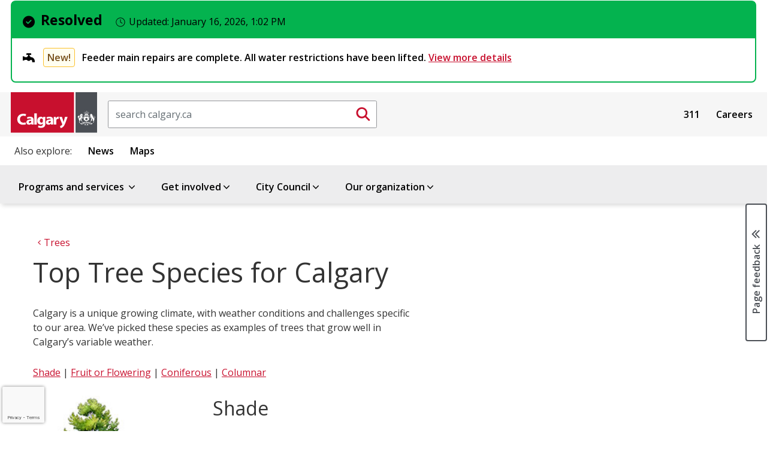

--- FILE ---
content_type: text/html;charset=utf-8
request_url: https://www.calgary.ca/parks/trees/top-species-for-calgary.html
body_size: 27730
content:

<!DOCTYPE HTML>
<html lang="en">
    <head>
  <title>Top Tree Species for Calgary</title>
  
    <!--BREACH prevention padding: Ov:&gt;\aJ|^I -->
  
  
  












<meta property="og:title" content="Top Tree Species for Calgary"/>
<meta property="og:PageType" content="article"/>
<meta property="og:type" content="article"/>



<meta property="og:site_name" content="https://www.calgary.ca"/>

<meta property="og:url" content="https://www.calgary.ca/parks/trees/top-species-for-calgary.html"/>


<meta property="og:locale" content="en "/>
<meta property="og:image:type" content="image/jpeg"/>

<meta property="og:image" content="https://www.calgary.ca/content/dam/www/social-media-card-images/default_2021-Social_Media_image.jpg"/>



<meta name="twitter:site" content="@cityofcalgary"/>
<meta name="twitter:card" content="summary_large_image"/>
<meta name="twitter:title" content="Top Tree Species for Calgary"/>



<meta name="twitter:image" content="https://www.calgary.ca/content/dam/www/social-media-card-images/default_2021-Social_Media_image.jpg"/>





<meta name="twitter:url" content="https://www.calgary.ca/parks/trees/top-species-for-calgary.html"/>


  
  <meta http-equiv="content-type" content="text/html; charset=UTF-8"/>
  <meta name="viewport" content="width=device-width, initial-scale=1.0"/>
  <meta http-equiv="X-UA-Compatible" content="IE=edge"/>
  
  
  <meta name="template" content="primary-page-template"/>

  <meta name="org" content="City of Calgary Administration/Operational Services/Parks &amp; Open Spaces;"/>
  <meta name="content-page-type" content="Page Type : Information page;"/>
  <meta name="oldurl" content="/csps/parks/planning-and-operations/tree-management/top-tree-species-for-calgary.html,/parks/trees/top-species-for-calgary.html"/>
  <meta name="DC.Creator" content="Information page"/>
  <meta name="DC.Title" content="Top Tree Species for Calgary"/>
  



  
    
    

    
    
    
    
    
    


  <!-- IE -->
  <link rel="shortcut icon" type="image/vnd.microsoft.icon" href="/etc/clientlibs/www/main/images/favicon.ico"/>
  <!-- other browsers -->
  <link rel="icon" type="image/vnd.microsoft.icon" href="/etc/clientlibs/www/main/images/favicon.ico"/>

  <link href="//fonts.googleapis.com/css?family=Open+Sans:400italic,600italic,700italic,400,600,700" rel="stylesheet" type="text/css"/>

  
    <link rel="canonical" href="https://www.calgary.ca/parks/trees/top-species-for-calgary.html"/>
  

  <!-- External Scripts -->
  <script src="//code.jquery.com/jquery-3.6.0.min.js" type="text/javascript"></script>
  <script src="https://code.jquery.com/ui/1.14.1/jquery-ui.min.js"></script>
  <script src="https://cdn.jsdelivr.net/npm/bootstrap@5.2.3/dist/js/bootstrap.min.js"></script>

  <!-- Clientlibs -->
  
    
<link rel="stylesheet" href="/etc/clientlibs/www/main.min.css" type="text/css">



  
    
<script src="/etc/clientlibs/www/main.min.js"></script>



  
    
<script src="/etc.clientlibs/clientlibs/granite/jquery/granite/csrf.min.js"></script>



  

  <!-- Legacy browser detection -->
  <script>if (window.document.documentMode) $(document).ready(function () { $("body").attr("data-browser", "ie11"); });</script>

    

  
    
    <script src="//www1.calgary.ca/sdc/WTCalgarycaV3.load.js" type="text/javascript"></script>
  
  

  <!-- Google Tag Manager -->
  
    <script>(function(w,d,s,l,i){w[l]=w[l]||[];w[l].push({'gtm.start':
    new Date().getTime(),event:'gtm.js'});var f=d.getElementsByTagName(s)[0],
    j=d.createElement(s),dl=l!='dataLayer'?'&l='+l:'';j.async=true;j.src=
    'https://www.googletagmanager.com/gtm.js?id='+i+dl+ '&gtm_auth=ieVLX2ymGMaEGA_CRqAzRg&gtm_preview=env-2&gtm_cookies_win=x';f.parentNode.insertBefore(j,f);
    })(window,document,'script','dataLayer','GTM-5R4PHXL');</script>
  
  
  
  
  
  
  
  <!-- End Google Tag Manager -->
  
  <script>
    //prehiding snippet for Adobe Target with asynchronous tags deployment
    ; (function (win, doc, style, timeout) {
      var STYLE_ID = 'at-body-style';
      function getParent() {
        return doc.getElementsByTagName('head')[0];
      }
      function addStyle(parent, id, def) {
        if (!parent) {
          return;
        }
        var style = doc.createElement('style');
        style.id = id;
        style.innerHTML = def;
        parent.appendChild(style);
      }
      function removeStyle(parent, id) {
        if (!parent) {
          return;
        }
        var style = doc.getElementById(id);
        if (!style) {
          return;
        }
        parent.removeChild(style);
      }
      addStyle(getParent(), STYLE_ID, style);
      setTimeout(function () {
        removeStyle(getParent(), STYLE_ID);
      }, timeout);
    }(window, document, "body {opacity: 0 !important}", 250));
  </script>
  
    <script src="//assets.adobedtm.com/launch-EN300d6f3dd9f74d8f85792c2dae95d30e.min.js" async></script>
  
  
  
  
  
  
  

  <script type="text/javascript" src="//script.crazyegg.com/pages/scripts/0027/9840.js" async="async"></script>
</head>
    <body class="coc-pl">
		<!-- Google Tag Manager (noscript) -->
		<noscript><iframe src="https://www.googletagmanager.com/ns.html?id=GTM-5R4PHXL" height="0" width="0" style="display:none;visibility:hidden"></iframe></noscript>
		<!-- End Google Tag Manager (noscript) -->

    	<div id="surveyType" style="display:none">Information</div>
        <div class="page-container   ">
            
                
    
    <div class="row no-gutters global-banner-container">
        <div class="col-12 ">
            


<div class="aem-Grid aem-Grid--12 aem-Grid--default--12 ">
    
    
    
</div>

        </div>
    </div>

    <div class="row no-gutters global-banner-container">
        <div class="col-12 ">
            


    
<link rel="stylesheet" href="/etc.clientlibs/designsystem/components/structure/global-alert/clientlibs.min.css" type="text/css">
<script src="/etc.clientlibs/designsystem/components/structure/global-alert/clientlibs.min.js"></script>





    <div class="cui global-alert-container">
        <div class="cui alert-banner-v2 global success" aria-live="assertive">
            <div class="alert-header">
                    <h2 class="h3 alert-title">
                        <span class="cicon-circle-check-solid" aria-hidden="true"></span>Resolved
                        <span class="timestamp" aria-live="polite">
                            <span class="cicon-clock-o" aria-hidden="true"></span>
                            <span class="label">Updated:</span>
                            <time datetime="2026-01-16T13:02:18.116-07:00">
                                January 16, 2026, 1:02 PM
                            </time>
                        </span>
                    </h2>
            </div>
            <div class="alert-body">
                <ul class="alert-list badge-status">
                    <li>
                        <h3>
                            <span class="cicon-plumbing-faucet" aria-hidden="true"></span>
                            
                                <span class="status notice">New!</span>
                            
                            <span>
                                Feeder main repairs are complete. All water restrictions have been lifted.
                                
                                    <a href="/emergencies/feeder-main-repair/bearspaw-water-main-break.html">
                                        View more details 
                                    </a>
                                
                            </span>
                        </h3>
                    </li>
                    
                </ul>
            </div>
        </div>
        
    </div>

        </div>
    </div>

    <div class="header">
         


<div class="aem-Grid aem-Grid--12 aem-Grid--default--12 ">
    
    <div class="site-header aem-GridColumn aem-GridColumn--default--12">
<script type="text/javascript">
var searchModalId = "<?= 1 ?>";
</script>
<script>
    $( document ).ready(function() {
        COC.Nav.init();
        COC.Nav.initSecondaryNav();
    });
</script>
<header class="cui coc-header with-utility-nav curated-menu single-level-menu calgary-ca-header">
	<div class="header-inner">
		<!-- Skip links provide screen readers and keyboard users a shortcut to the main content area -->
		<ul class="skip-links">
			<li><a href="#cocis-maincontent" class="skip-link">Skip to main content</a></li>
		</ul>
		<!-- Logo -->
		<a href="/home.html" class="coc-logo">
			<img src="/etc/clientlibs/www/main/images/coc-logo-simplify.svg" class="coc-logo-mobile no-print" alt="Return to the Calgary.ca homepage"/>
			<img src="/etc/clientlibs/www/main/images/coc-logo.svg" class="coc-logo-desktop printarea" alt="Return to the Calgary.ca homepage"/>
		</a>
		<!-- <span class="app-title d-none">Official web site of The City of Calgary</span> -->
		

<script>
    $( document ).ready(function() {
        
    });
</script>

<div id="searchBoxPlaceholder"></div>
<div id="global-search-container" class="cui search-box d-none d-sm-block">
    <form action="/search.html" method="get">
		<label for="global-search-input" class="sr-only">Search</label>
		<input id="global-search-input" name="q" class="form-control search-box-input" type="text" placeholder="search calgary.ca"/>
		<button id="global-search-submit-btn" type="submit" class="cui search-box-btn btn-md icon-only primary">
			<span class="cicon-search" aria-hidden="true"></span>
			<span class="sr-only">Submit search</span>
		</button>
    </form>
</div>

<button id="searchModalButton" class="cui search-box d-block d-sm-none" data-bs-toggle="modal" data-bs-target="#global-search-modal" aria-label="Click to open the search window">
	<span class="form-control search-box-input"></span>
	<span class="cui search-box-btn btn-md icon-only primary">
		<span class="cicon-search" aria-hidden="true"></span>
		<span class="sr-only">Submit search</span>
	</span>
</button>

<div id="global-search-modal" class="cui blocker modal" tabindex="-1" role="dialog" aria-hidden="true" data-backdrop="false">
    <div class="modal-dialog modal-fs-mobile" role="document">
        <div class="modal-content">
            <div class="modal-header">
                <h2 id="modal-search-title-1" class="modal-title">Search</h2>
                <button type="button" class="btn-modal-close cui btn-md primary-text" data-bs-dismiss="modal">Close</button>
            </div>
            <div class="modal-body">
                
            </div>
        </div>
    </div>
</div>
		


<div id="google_translate_element" class="cui footer-section no-print"></div>

<script>
 
    function googleTranslateElementInit() {
 
        new google.translate.TranslateElement({
 
        pageLanguage: 'en'
 
        }, 'google_translate_element');
 
    }
 
</script>
 
<script src="//translate.google.com/translate_a/element.js?cb=googleTranslateElementInit"></script>

		<nav id="sub-nav" class="cui utility-nav">
            

<ul class="nav-menu">
    
        <li class="nav-item">
            <a href="/content/www/en/home/311.html">311</a>
        </li>
    
        <li class="nav-item">
            <a href="/content/www/en/home/careers.html">Careers</a>
        </li>
    

        <!-- Basic menu item -->
            <!-- <li class="nav-item">
                <a href="" target="" x-cq-linkchecker="skip"></a>
            </li> -->
    <!-- <li class="nav-item">
        <a href="https://www.calgary.ca/311.html" target="_blank">311</a>
    </li>
    <li class="nav-item">
        <a href="https://www.calgary.ca/careers.html?redirect=/careers">Careers</a>
    </li>
    <li class="nav-item">
        <a href="https://www.calgary.ca/general/calendar.html">Events</a>
    </li> -->
</ul>



        </nav>
		<!-- Mega navigation menu button (for mobile) -->
		<button class="cui nav-mega-btn-open" aria-haspopup="true" aria-expanded="false" aria-label="Open menu" aria-controls="nav-mega">
			<span class="cicon-bars" aria-hidden="true"></span>
			<!--span class="menu-label">Menu</span-->
		</button>
	</div>
	<nav id="related-links" class="cui related-links">
        

<ul class="nav-menu">
    <span class="title">Also explore:</span>
    
        <li class="nav-item">
            <a href="https://newsroom.calgary.ca/" target="_blank">News</a>
        </li>
    
        <li class="nav-item">
            <a href="https://maps.calgary.ca" target="_blank">Maps</a>
        </li>
    

</ul>
    </nav>
	<!-- Mega navigation menu -->
	<nav id="nav-mega" class="cui nav-mega">
		<button type="button" class="cui nav-mega-btn-close" aria-expanded="false" aria-label="Close menu" aria-controls="nav-mega">
			Close<span class="cicon-close-thin-large" aria-hidden="true"></span>
		</button>
		<!-- Simplified for brevity -->
		<ul class="nav-menu ">
			<li class="nav-item menu-header curated-menu">  
				<span tabindex="0" class="boldFont coc-secondary-9L">Menu</span>
			</li>

			
				<!-- Basic menu item -->
				
	            <!-- Pograms & Services menu item -->
				<li class="nav-item has-dropdown">
					<a href="#">Programs and services <span class="cicon-angle-down" aria-hidden="true"></span></a>
<div id="sub-nav-1" class="sub-nav" role="dialog" aria-hidden="true" aria-label="Menu item programs and services sub navigation">
	<button class="cui btn-close-sub-nav-group" aria-label="Close navigation dialog" aria-controls="sub-nav-1">
		Close<span class="cicon-close-thin-large" aria-hidden="true"></span>
	</button>
    <div class="row nav-group">
        <div class="col-lg-12 menu-topic">
            <a class="menu-topic-header" href="/services.html">Programs and services</a>
            <p>Information on all City services</p>
        </div>
    </div>
    <ul class="row nav-group cui catalogue-group">
        <li class="col-lg-3 nav-p-0-mobile">
            <a class="group-title" href="/properties.html">
                <span class="cicon-home" aria-hidden="true"></span>
                <span class="group-title-text">Property, housing and neighbourhoods</span>
                <span class="group-title-desc">Includes water, waste, tax, and programs for your home and local community</span>
            </a>
        </li>
        <li class="col-lg-3 nav-p-0-mobile">
            <a class="group-title" href="/transportation.html">
                <span class="cicon-car" aria-hidden="true"></span>
                <span class="group-title-text">Transportation</span>
                <span class="group-title-desc">Moving around our city - by driving, walking, cycling, public transit, and more</span>
            </a>
        </li>
        <li class="col-lg-3 nav-p-0-mobile">
            <a class="group-title" href="/development.html">
                <span class="cicon-hammer-solid" aria-hidden="true"></span>
                <span class="group-title-text">Development and building</span>
                <span class="group-title-desc">Managing how we improve our city and share our spaces</span>
            </a>
        </li>
        <li class="col-lg-3 nav-p-0-mobile">
            <a class="group-title" href="/safety.html">
                <span class="cicon-bylaws-public-safety" aria-hidden="true"></span>
                <span class="group-title-text">Public and personal safety</span>
                <span class="group-title-desc">Supporting safety with bylaws, programs, alerts and emergency preparation resources</span>
            </a>
        </li> 
        <li class="col-lg-3 nav-p-0-mobile">
            <a class="group-title" href="/for-business.html">
                <span class="cicon-cash-register-solid" aria-hidden="true"></span>
                <span class="group-title-text">For business owners</span>
                <span class="group-title-desc">Setup, operation, and support for small and large businesses</span>
            </a>
        </li>
        <li class="col-lg-3 nav-p-0-mobile">
            <a class="group-title" href="/parks-recreation.html">
                <span class="cicon-parks-recreation" aria-hidden="true"></span>
                <span class="group-title-text">Parks and recreation</span>
                <span class="group-title-desc">Outdoor and indoor spaces to enjoy and play</span>
            </a>
        </li>
        <li class="col-lg-3 nav-p-0-mobile">
            <a class="group-title" href="/planning.html">
                <span class="cicon-map-pen" aria-hidden="true"></span>
                <span class="group-title-text">City planning</span>
                <span class="group-title-desc">Growing our city for today and for our future</span>
            </a>
        </li>
        <li class="col-lg-3 nav-p-0-mobile">
            <a class="group-title" href="/social-services.html">
                <span class="cicon-social-services" aria-hidden="true"></span>
                <span class="group-title-text">Social programs and services</span>
                <span class="group-title-desc">Services and support for various groups</span>
            </a>
        </li>
        <li class="col-lg-3 nav-p-0-mobile">
            <a class="group-title" href="/buy-sell.html">
                <span class="cicon-sack-dollar-solid" aria-hidden="true"></span>
                <span class="group-title-text">Buy and sell with The City</span>
                <span class="group-title-desc">Purchase from or supply goods and services to The City</span>
            </a>
        </li>
        <li class="col-lg-3 nav-p-0-mobile">
            <a class="group-title" href="/pets.html">
                <span class="cicon-paw" aria-hidden="true"></span>
                <span class="group-title-text">Pets</span>
                <span class="group-title-desc">Sharing the city with our animal friends</span>
            </a>
        </li>
        <li class="col-lg-3 nav-p-0-mobile">
            <a class="group-title" href="/environment.html">
                <span class="cicon-leaf" aria-hidden="true"></span>
                <span class="group-title-text">Climate and environment</span>
                <span class="group-title-desc">Climate, nature, and the city's urban habitat</span>
            </a>
        </li>

    </ul>
    
</div>
				</li>
				
				<!-- Get involved -->
				

				<!-- Our organization-->
				
				
				<!-- Council menu item -->
				

				<!-- Business Local Economy menu items -->
				
			
				<!-- Basic menu item -->
				
	            <!-- Pograms & Services menu item -->
				
				
				<!-- Get involved -->
				<li class="nav-item has-dropdown">
					<a href="#">Get involved<span class="cicon-angle-down" aria-hidden="true"></span></a>
<div id="sub-nav-1" class="sub-nav" role="dialog" aria-hidden="true" aria-label="Menu item get involved sub navigation">
	<button class="cui btn-close-sub-nav-group" aria-label="Close navigation dialog" aria-controls="sub-nav-1">
		Close<span class="cicon-close-thin-large" aria-hidden="true"></span>
	</button>
    <div class="row nav-group">
        <div class="col-lg-12 menu-topic">
            <a class="menu-topic-header" href="/get-involved.html">Get involved</a>
            <p>Experience and participate in making life better every day in Calgary</p>
        </div>
    </div>
    <ul class="row nav-group cui catalogue-group">
        <li class="nav-p-0-mobile col-lg-3">
            <a class="group-title" href="/events.html">
                <span class="cicon-calendar" aria-hidden="true"></span>
                <span class="group-title-text">Events</span>
                <span class="group-title-desc">Join in activities, sessions, and celebrations throughout the year</span>
            </a>
        </li>
        <li class="nav-p-0-mobile col-lg-3">
            <a class="group-title" href="/volunteer.html">
                <span class="cicon-hand-heart-solid" aria-hidden="true"></span>
                <span class="group-title-text">Volunteer opportunities</span>
                <span class="group-title-desc">Help fellow Calgarians experience our city</span>
            </a>
        </li>
        <li class="nav-p-0-mobile col-lg-3">
            <a class="group-title" href="/info-requests.html">
                <span class="cicon-call-center-person" aria-hidden="true"></span>
                <span class="group-title-text">Citizen information requests</span>
                <span class="group-title-desc">How to report issues and concerns and request information from the City</span>
            </a>
        </li>
        <li class="nav-p-0-mobile col-lg-3">
            <a class="group-title" href="/accountability.html">
                <span class="cicon-balance-scale" aria-hidden="true"></span>
                <span class="group-title-text">Government accountability programs</span>
                <span class="group-title-desc">Share your concerns about conduct and integrity of City representatives</span>
            </a>
        </li>
        <li class="nav-p-0-mobile col-lg-3">
            <a class="group-title" href="/engagement.html">
                <span class="cicon-comments" aria-hidden="true"></span>
                <span class="group-title-text">Public Engagement and Participation opportunities</span>
                <span class="group-title-desc">Provide input on initiatives or present your own ideas</span>
            </a>
        </li>
        
        <li class="nav-p-0-mobile col-lg-3">
            <a class="group-title" href="/get-involved/elections.html">
                <span class="cicon-times-square" aria-hidden="true"></span>
                <span class="group-title-text">City elections</span>
                <span class="group-title-desc">Your vote matters. Learn how you can participate in city elections.</span>
            </a>
        </li>
        <li class="nav-p-0-mobile col-lg-3">
            <a class="group-title" href="/awards.html">
                <span class="cicon-trophy" aria-hidden="true"></span>
                <span class="group-title-text">Civic awards and recognition</span>
                <span class="group-title-desc">Celebrate those contributing to life in our city</span>
            </a>
        </li>
        
        <li class="nav-p-0-mobile col-lg-3">
            <a class="group-title" href="/appeals.html">
                <span class="cicon-gavel" aria-hidden="true"></span>
                <span class="group-title-text">Appeals and appeal boards</span>
                <span class="group-title-desc">How to make an appeal on decisions made by the City</span>
            </a>
        </li>
</div>
				</li>

				<!-- Our organization-->
				
				
				<!-- Council menu item -->
				

				<!-- Business Local Economy menu items -->
				
			
				<!-- Basic menu item -->
				
	            <!-- Pograms & Services menu item -->
				
				
				<!-- Get involved -->
				

				<!-- Our organization-->
				
				
				<!-- Council menu item -->
				<li class="nav-item has-dropdown">
					<a href="#" aria-expanded="false" aria-haspopup="true">City Council<span class="cicon-angle-down" aria-hidden="true"></span></a>
<div id="sub-nav-2" class="sub-nav" role="dialog" aria-hidden="true" aria-label="Menu item council sub navigation">
    <button class="cui btn-close-sub-nav-group" aria-label="Close navigation dialog" aria-controls="sub-nav-2">
        Close<span class="cicon-close-thin-large" aria-hidden="true"></span>
    </button>
    <div class="row nav-group">
        <div class="col-lg-12 menu-topic">
            <a class="menu-topic-header" href="/council/citycouncil.html">City Council</a>
            <p>Calgary's elected officials and the City's main governing body</p>

            <div class="row menu-call-to-action-container">
                <div class="col-lg-12">
                    <a class="cui btn-sm utility-btn-solid" href="/council/findyourcouncillor.html">Find your Councillor and ward</a>
                    <a class="cui btn-sm utility-btn-solid" href="/council/dyncrm-councillors-contact.html">Contact your Councillor</a>
                    <a class="cui btn-sm utility-btn-solid" href="/council/council-and-committee-webcasts.html">Watch live Council webcasts</a>
                </div>
            </div>
        </div>
    </div>
    <ul class="row nav-group">
        <li class="nav-p-0-mobile col-lg-6">
            <ul class="cui catalogue-group">
                <li>
                    <ul class="group-links mb-0">
                        <li>
                            <a href="/council/mayor.html" class="bold-font">Office of the Mayor - Jeromy Farkas</a>
                        </li>
                    </ul>
                </li>
                <li>
                    <ul class="group-links col-count-2">
                        <li><a href="/council/ward-1/warddefault.html" class="bold-font">Ward 1 - Kim Tyers</a></li>
                        <li><a href="/council/ward-2/warddefault.html" class="bold-font">Ward 2 - Jennifer Wyness</a></li>
                        <li><a href="/council/ward-3/warddefault.html" class="bold-font">Ward 3 - Andrew Yule</a></li>
                        <li><a href="/council/ward-4/warddefault.html" class="bold-font">Ward 4 - DJ Kelly</a></li>
                        <li><a href="/council/ward-5/warddefault.html" class="bold-font">Ward 5 - Raj Dhaliwal</a></li>
                        <li><a href="/council/ward-6/warddefault.html" class="bold-font">Ward 6 - John Pantazopoulos</a></li>
                        <li><a href="/council/ward-7/warddefault.html" class="bold-font">Ward 7 - Myke Atkinson</a></li>
                        <li><a href="/council/ward-8/warddefault.html" class="bold-font">Ward 8 - Nathaniel Schmidt</a></li>
                        <li><a href="/council/ward-9/warddefault.html" class="bold-font">Ward 9 - Harrison Clark</a></li>
                        <li><a href="/council/ward-10/warddefault.html" class="bold-font">Ward 10 - Andre Chabot</a></li>
                        <li><a href="/council/ward-11/warddefault.html" class="bold-font">Ward 11 - Rob Ward</a></li>
                        <li><a href="/council/ward-12/warddefault.html" class="bold-font">Ward 12 - Mike Jamieson</a></li>
                        <li><a href="/council/ward-13/warddefault.html" class="bold-font">Ward 13 - Dan McLean</a></li>
                        <li><a href="/council/ward-14/warddefault.html" class="bold-font">Ward 14 - Landon Johnston</a></li>
                    </ul>
                </li>
            </ul>
        </li>
        <li class="nav-p-0-mobile col-lg-6 border-left">
            <ul class="cui catalogue-group">
                <li>
                    <ul class="group-links">
                        <li>
                            <a href="/council/meetings/legislative-services.html">Council meetings</a>
                        </li>
                        <li>
                            <a href="/council/city-council-accountability.html">Accountability</a>
                        </li>
                        <li>
                            <a href="/council/about-calgary-city-council.html">About Council</a>
                        </li>
                        <li>
                            <a href="/council/councillors-and-wards.html">General ward information</a>
                        </li>
                    </ul>
                </li>
            </ul>
        </li>
    </ul>
</div>

				</li>

				<!-- Business Local Economy menu items -->
				
			
				<!-- Basic menu item -->
				
	            <!-- Pograms & Services menu item -->
				
				
				<!-- Get involved -->
				

				<!-- Our organization-->
				<li class="nav-item has-dropdown">
					<a href="#">Our organization<span class="cicon-angle-down" aria-hidden="true"></span></a>
<div id="sub-nav-1" class="sub-nav" role="dialog" aria-hidden="true" aria-label=" Menu item our organization sub navigation">
	<button class="cui btn-close-sub-nav-group" aria-label="Close navigation dialog" aria-controls="sub-nav-1">
		Close<span class="cicon-close-thin-large" aria-hidden="true"></span>
	</button>
    <div class="row nav-group">
        <div class="col-lg-12 menu-topic">
            <a class="menu-topic-header" href="/about-us.html">Our organization</a>
            <p>Calgary's administration and staff</p>
        </div>
    </div>
    <ul class="row nav-group cui catalogue-group">
        <li class="nav-p-0-mobile col-lg-4">
            <a class="group-title" href="/our-finances.html">
                <span class="cicon-chart-mixed-solid" aria-hidden="true"></span>
                <span class="group-title-text">Budget and finances</span>
                <span class="group-title-desc">How we budget to deliver programs and services that support Calgarians</span>
            </a>
        </li>
        <li class="nav-p-0-mobile col-lg-4">
            <a class="group-title" href="/our-leadership.html">
                <span class="cicon-people-group-solid" aria-hidden="true"></span>
                <span class="group-title-text">Our leadership</span>
                <span class="group-title-desc">The senior administration of City staff</span>
            </a>
        </li>
        <li class="nav-p-0-mobile col-lg-4">
            <a class="group-title" href="/major-projects.html">
                <span class="cicon-helmet-safety-solid" aria-hidden="true"></span>
                <span class="group-title-text">Major projects and initiatives</span>
                <span class="group-title-desc">Ongoing City-directed efforts with large impacts for our city</span>
            </a>
        </li>

        <li class="nav-p-0-mobile col-lg-4">
            <a class="group-title" href="/our-strategy/overview.html">
                <span class="cicon-arrows-turn-to-dots-solid" aria-hidden="true"></span>
                <span class="group-title-text">Our strategy</span>
                <span class="group-title-desc">How we are aligned to deliver on Council's direction</span>
            </a>
        </li>

        <li class="nav-p-0-mobile col-lg-4">
            <a class="group-title" href="/our-services.html">
                <span class="cicon-sitemap" aria-hidden="true"></span>
                <span class="group-title-text">About City of Calgary services</span>
                <span class="group-title-desc">How we work and how we are structured as an organization</span>
            </a>
        </li>
    </ul>
</div>
				</li>
				
				<!-- Council menu item -->
				

				<!-- Business Local Economy menu items -->
				
			
		</ul>
		<!-- utility links and related links display on mobile -->
		<nav id="sub-nav" class="cui utility-nav mobile">
			

<ul class="nav-menu">
    
        <li class="nav-item">
            <a href="/content/www/en/home/311.html">311</a>
        </li>
    
        <li class="nav-item">
            <a href="/content/www/en/home/careers.html">Careers</a>
        </li>
    

        <!-- Basic menu item -->
            <!-- <li class="nav-item">
                <a href="" target="" x-cq-linkchecker="skip"></a>
            </li> -->
    <!-- <li class="nav-item">
        <a href="https://www.calgary.ca/311.html" target="_blank">311</a>
    </li>
    <li class="nav-item">
        <a href="https://www.calgary.ca/careers.html?redirect=/careers">Careers</a>
    </li>
    <li class="nav-item">
        <a href="https://www.calgary.ca/general/calendar.html">Events</a>
    </li> -->
</ul>



		</nav>
		<nav id="related-links" class="cui related-links mobile">
			

<ul class="nav-menu">
    <span class="title">Also explore:</span>
    
        <li class="nav-item">
            <a href="https://newsroom.calgary.ca/" target="_blank">News</a>
        </li>
    
        <li class="nav-item">
            <a href="https://maps.calgary.ca" target="_blank">Maps</a>
        </li>
    

</ul>
		</nav>
	</nav>
</header>
</div>

    
</div>

    </div>

            
            <div class="row no-gutters global-inline-banner-container">
    <div class="col-12 ">
    </div>
</div>

<div class="container-fluid pl-0 pr-0 coc-content-wrapper">
    <div class="root responsivegrid">


<div class="aem-Grid aem-Grid--12 aem-Grid--default--12 ">
    
    <div class="global-inline-notification aem-GridColumn aem-GridColumn--default--12">

<div class="global-inline-banner-container">
    
</div></div>
<div class="subsite-analytics aem-GridColumn aem-GridColumn--default--12">

<div class="global-inline-package-container">
    

        
            <script>


    //////////////////////////////////////
    // Global Mega Nav Clicks Top Level //
    //////////////////////////////////////
  $(document).ready(function() {

$('#nav-mega > ul > li > a').click(function(e) {


var gaCategory =  "Global Mega Nav Clicks Top Level";
var ClickfromPage = window.location.href;
var eventAction = $(this).text().trim();


///////Find Menu Items With Sub Menu//////////////
///////Capeture Click on Closed Items Only////////

if ($(e.target).parent().hasClass('nav-item has-dropdown') ) {
    if ( $(e.target).parent().hasClass('open'))
    {
    ga('send', 'event', gaCategory, eventAction , ClickfromPage );
    }
    

  }

////////Find Menu Items With no Sub Menu//////////////
  else
  {
   
      ga('send', 'event', gaCategory, eventAction , ClickfromPage );
      COC.Analytics.DelayClickthrough(this);
  }


});

});

  


</script>

               

    

        
            
<div id="actionName" data-action-name="top-species-for-calgary"/></div>
<div data-site-id="6LfUR-AUAAAAAMqhmlsjqZMmbg21a-mJZheYciac" id="siteID"></div>

<style>
.grecaptcha-badge {
  width: 70px !important;
  overflow: hidden !important;
  transition: all 0.3s ease !important;
  left: 4px !important;
}


.grecaptcha-badge:hover {
  width: 256px !important;
}

</style>

<script>
 function onRecaptchaLoadCallback() {
  console.log('recaptcha is ready'); // not showing
 grecaptcha.ready(function() {
     var siteID = $('#siteID').data('site-id');
     var preactionName = $('#actionName').data('action-name');
     var actionName = preactionName.replace(/-/g, '_');

      grecaptcha.execute(siteID, {action: actionName}).then(function(token) {
     var actionName = $('#actionName').data('action-name');
          console.log('recaptchav3 executed on: '+ actionName+'.html' );
      });
  });

}
 </script>
<script defer async src="https://www.google.com/recaptcha/api.js?render=6LfUR-AUAAAAAMqhmlsjqZMmbg21a-mJZheYciac&onload=onRecaptchaLoadCallback"></script>
               

    
</div> </div>
<div class="wordmarkpar generic page basicpage aem-GridColumn aem-GridColumn--default--12"><div class="row wordmark-container">
    <div class="col-12">
			

    </div>
</div>
</div>
<div class="breadcrumbpar aem-GridColumn aem-GridColumn--default--12">


<div id="topic-breadcrumb-container" class="topic-breadcrumb-container cui d-none d-lg-flex full-width">
	<div class="placeholder" aria-hidden="true"></div>
	<div class="topic-breadcrumb-content">
		<div class="wrap">
			<nav aria-label="Parent topic:">
				<ol class="cui breadcrumb breadcrumb-topic">
					
						<li><a href="/services.html"><span class="cicon-angle-left" aria-hidden="true"></span><span class="text">Programs and services</span></a></li>
					
						<li><a href="/parks-recreation.html"><span class="cicon-angle-left" aria-hidden="true"></span><span class="text">Parks and recreation</span></a></li>
					
						<li><a href="/parks.html"><span class="cicon-angle-left" aria-hidden="true"></span><span class="text">Parks</span></a></li>
					
						<li><a href="/parks/trees.html"><span class="cicon-angle-left" aria-hidden="true"></span><span class="text">Trees</span></a></li>
					
				</ol>
			</nav>
		</div>
	</div>
</div>


<script>
	$(document).ready(function(){ 
		if ( $(".wordmark-content-container").length ) {
			$(".topic-breadcrumb-container").addClass ( "mt-0" );
		} else {
			$(".topic-breadcrumb-container").removeClass ( "mt-0" );
		}
	});	
</script></div>
<div class="breadcrumb-nav aem-GridColumn aem-GridColumn--default--12">

<style>
	.cui.breadcrumb.breadcrumb-nav li::before {
		font-family:"cicon" !important;
		speak:none;
		font-style:normal;
		font-weight:normal;
		font-variant:normal;
		text-transform:none;
		line-height:1;
		-webkit-font-smoothing:antialiased;
		-moz-osx-font-smoothing:grayscale;
		color:#6f7277;
		display:inline-block;
		font-size:.5625rem;
		content:"\e159";
		padding:0 .375rem
	}
</style></div>
<div class="maincontentpar aem-GridColumn aem-GridColumn--default--12">


<div class="row no-gutters coc-content full-width">
	
	<div class="col-12 col-lg-9 main-content-container" id="cocis-maincontent">
		<div class="container-fluid pr-0 pl-0">
			<div class="container">
				

				<div class="row no-gutters mx-auto">
					<div class="col-12">
						<div id="topic-breadcrumb-container" class="topic-breadcrumb-container cui d-flex d-lg-none  full-width">
							<div class="placeholder" aria-hidden="true"></div>
							<div class="topic-breadcrumb-content pl-0"><!--remove the pl-0 class when use the new topic based template-->
								<div class="wrap">
									<nav aria-label="Parent topic:">
										<ol class="cui breadcrumb breadcrumb-topic">
											
												<li><a href="/services.html"><span class="cicon-angle-left" aria-hidden="true"></span><span class="text">Programs and services</span></a></li>
											
												<li><a href="/parks-recreation.html"><span class="cicon-angle-left" aria-hidden="true"></span><span class="text">Parks and recreation</span></a></li>
											
												<li><a href="/parks.html"><span class="cicon-angle-left" aria-hidden="true"></span><span class="text">Parks</span></a></li>
											
												<li><a href="/parks/trees.html"><span class="cicon-angle-left" aria-hidden="true"></span><span class="text">Trees</span></a></li>
											
										</ol>
									</nav>
								</div>
							</div>
						</div>
						<h1 class="coc-content-page-title ">Top Tree Species for Calgary</h1>
					</div>
				</div>
			</div>
			<div class="row no-gutters">
				<div class="col-12 mx-auto">
            		


<div class="aem-Grid aem-Grid--12 aem-Grid--default--12 ">
    
    <div class="grid-layout aem-GridColumn aem-GridColumn--default--12">


    
        <div class="container ">
            <div class="row">
                
                    <div class="col-12 col-md-12">




    
    
    <div class="grid-layout">


    
        <div class=" ">
            <div class="row">
                
                    <div class="col-12 col-md-12">




    
    
    <div class="text parbase">
<p>​Calgary is a unique growing climate, with weather conditions and challenges specific to our area. We’ve picked these species as examples of trees that grow well in Calgary’s variable weather.</p>
<p><a href="#shade">Shade</a> | <a href="#fruit">Fruit or Flowering</a> | <a href="#coniferous">Coniferous</a> | <a href="#columnar">Columnar</a></p>


    
</div>


    
    
    <div class="grid-layout">


    
        <div class=" ">
            <div class="row">
                
                    <div class="col-12 col-md-3">




    
    
    <div class="cmp cmp-image">

     
      
            
                   
                      <img id="image-58b1fb77d6" class="cui-width-75   mb-responsive" src="/parks/trees/top-species-for-calgary/_jcr_content/root/maincontentpar/responsivegrid/grid/column-0-r0/grid_layout8117/column-0-r0/grid_layout/column-fe3c1e73-940a-49af-9754-99a9879dfb470/image.img.jpeg/1752785005075/shade-tree-top-species.jpeg" alt="Shade Tree"/>
                    
                  
            
              


    

</div>


</div>
                
                    <div class="col-12 col-md-9">




    
    
    <div class="heading">


    
    
        <h2 id="shade">
           Shade
        </h2>
        




</div>


    
    
    <div class="text parbase">
<p>Larger sized trees with a large canopy of leaves to provide shade.</p>


    
</div>


</div>
                
            </div>
        </div>
    
    
    
</div>


    
    
    <div class="accordion">

<!-- Add analytics if activated -->

	<script>
	var COC = COC || {};
	COC.AccordionAnalytics = (function ($) {
		$(document).ready(function () {
			console.log("--- Accordion analytics ready");
			$(".accordion.acc-wrap")
				.find(".title-bar")
				.find("button")
				.click(function () {
					console.log("--- Accordion click");
					var expanded =
						$(this).attr("aria-expanded") === "false"
							? true
							: false;

					if (expanded === false) {
						// region is collapsed
						var title = $(this)
							.text()
							.replace(/[^a-zA-Z 0-9]+/g, "");
						CollectWTAccordion(expanded, title);
					}
				});
		});

		function CollectWTAccordion(expanded, title) {
			if (expanded === false) {
				// panel was previously hidden, now expanded
				COC.Analytics.wt({
					dcCreator: COC.Analytics.GetMetaDCCreatorContent(),
					dcTitle: COC.Analytics.GetMetaDCTitleContent(),
					name: "Accordion-Button",
					comment: title,
					accordionId: accordionIdentifier,
				});
			}
		}
	})(jQuery);
</script>




<!--Heading options-->


<!--heading option end-->
<div class="cui accordion acc-wrap  mb-responsive">
	
		<h3 id="tremblingaspen" class="title-bar">Trembling Aspen</h3>
		<div>




    
    
    <div class="text parbase">
<p><b>Common name:</b> Trembling/Quaking Aspen</p>
<p><b>Latin name:</b> Populus tremuloides</p>
<p><b>Type of tree:</b> Deciduous</p>
<p><b>Size at maturity:</b> 15m tall, 9m Spread</p>
<p><b>Growth rate:</b> Fast</p>
<p><b>Best growing conditions:</b> Full sunlight, tolerates dry conditions and some standing water. Not highly tolerant of urban pollution.</p>
<p><b>Things to love:</b> Very adaptable plant, native to North America. Smooth white bark with delicate leaves add visual texture, especially in fall when leaves turn brilliant gold.</p>
<p><b>Things to keep in mind:</b> Aspens can be high maintenance trees, subject to pruning needs, suckering and insects / disease.</p>
<p><b>Plant this tree if you're looking for:</b> A uniquely prairie tree, that grows quickly in large areas.</p>


    
</div>


    
    
    <div class="grid-layout">


    
        <div class=" ">
            <div class="row">
                
                    <div class="col-12 col-md-3">




    
    
    <div class="cmp cmp-image">

     
      
            
                   
                      <img id="image-b7f30f4baa" class="cui-width-75   mb-responsive" src="/parks/trees/top-species-for-calgary/_jcr_content/root/maincontentpar/responsivegrid/grid/column-0-r0/grid_layout8117/column-0-r0/accordion5162/2434/grid_layout_copy/column-889c26a6-a5b3-4ae0-aadc-fb5ae38b52a50/image.img.jpeg/1752785376089/aspen-tree-top-species.jpeg" alt="Aspen"/>
                    
                  
            
              


    

</div>


</div>
                
                    <div class="col-12 col-md-3">




    
    
    <div class="cmp cmp-image">

     
      
            
                   
                      <img id="image-4e99af9879" class="cui-width-100   mb-responsive" src="/parks/trees/top-species-for-calgary/_jcr_content/root/maincontentpar/responsivegrid/grid/column-0-r0/grid_layout8117/column-0-r0/accordion5162/2434/grid_layout_copy/column-67d8ac57-8b96-41b3-be2b-d1ef05f556230/image_copy.img.jpeg/1752785415191/aspen-leaf-top-species.jpeg" alt="Apen"/>
                    
                  
            
              


    

</div>


</div>
                
            </div>
        </div>
    
    
    
</div>


    
    
    <div class="grid-layout">


    
        <div class=" ">
            <div class="row">
                
                    <div class="col-12 col-md-3">




    
    
    <div class="cmp cmp-image">

     
      
            
                   
                      <img id="image-9d2f11399b" class="cui-width-75   mb-responsive" src="/parks/trees/top-species-for-calgary/_jcr_content/root/maincontentpar/responsivegrid/grid/column-0-r0/grid_layout8117/column-0-r0/accordion5162/2434/grid_layout_copy_1621495314/column-889c26a6-a5b3-4ae0-aadc-fb5ae38b52a50/image.img.jpeg/1752785454095/trembling-aspen-drawing-top-species.jpeg" alt="Trembling Aspen"/>
                    
                  
            
              


    

</div>


</div>
                
                    <div class="col-12 col-md-3">




    
    
    <div class="cmp cmp-image">

     
      
            
                   
                      <img id="image-057a88875a" class="cui-width-75   mb-responsive" src="/parks/trees/top-species-for-calgary/_jcr_content/root/maincontentpar/responsivegrid/grid/column-0-r0/grid_layout8117/column-0-r0/accordion5162/2434/grid_layout_copy_1621495314/column-67d8ac57-8b96-41b3-be2b-d1ef05f556230/image_copy.img.jpeg/1752785493837/trembling-aspen-tree-drawing-top-species.jpeg" alt="Trembling Aspen"/>
                    
                  
            
              


    

</div>


</div>
                
            </div>
        </div>
    
    
    
</div>


</div>
	
		<h3 id="birch" class="title-bar">Birch</h3>
		<div>




    
    
    <div class="text parbase">
<p><b>Common name: </b>Paper Birch</p>
<p><b>Latin name: </b>Betula papyrifera</p>
<p><b>Type of tree:</b> Deciduous</p>
<p><b>Size at maturity:</b> 18m tall, 11m Spread</p>
<p><b>Growth rate:</b> fast</p>
<p><b>Best growing conditions: </b>Full sun only, does best on well drained sandy or silty loam soils. Needs some protection from wind.</p>
<p><b>Things to love: </b>A highly recognizable tree with creamy white bark and delicate foliage. They attract a variety of wildlife, especially birds</p>
<p><b>Things to keep in mind: </b>They prefer cooler conditions: long winters and mild summers. Birch can be susceptible to insects including the bronze birch borer.</p>
<p><b>Plant this tree if you're looking for:</b></p>
<ul>
<li>A quick growing, showy tree
<li>A tree with shallow root systems, making them good for roadside or yard locations
</ul>


    
</div>


    
    
    <div class="grid-layout">


    
        <div class=" ">
            <div class="row">
                
                    <div class="col-12 col-md-3">




    
    
    <div class="cmp cmp-image">

     
      
            
                   
                      <img id="image-df3e87df06" class="cui-width-100   mb-responsive" src="/parks/trees/top-species-for-calgary/_jcr_content/root/maincontentpar/responsivegrid/grid/column-0-r0/grid_layout8117/column-0-r0/accordion5162/1034/grid_layout_copy/column-889c26a6-a5b3-4ae0-aadc-fb5ae38b52a50/image.img.jpeg/1752785547079/birch-tree-close-up-top-species.jpeg" alt="Birch"/>
                    
                  
            
              


    

</div>


</div>
                
                    <div class="col-12 col-md-3">




    
    
    <div class="cmp cmp-image">

     
      
            
                   
                      <img id="image-d39dda2631" class="cui-width-100   mb-responsive" src="/parks/trees/top-species-for-calgary/_jcr_content/root/maincontentpar/responsivegrid/grid/column-0-r0/grid_layout8117/column-0-r0/accordion5162/1034/grid_layout_copy/column-67d8ac57-8b96-41b3-be2b-d1ef05f556230/image_copy.img.jpeg/1752785585665/birch-leaf-top-species.jpeg" alt="Birch"/>
                    
                  
            
              


    

</div>


</div>
                
            </div>
        </div>
    
    
    
</div>


    
    
    <div class="grid-layout">


    
        <div class=" ">
            <div class="row">
                
                    <div class="col-12 col-md-3">




    
    
    <div class="cmp cmp-image">

     
      
            
                   
                      <img id="image-e0c131a7bc" class="cui-width-75   mb-responsive" src="/parks/trees/top-species-for-calgary/_jcr_content/root/maincontentpar/responsivegrid/grid/column-0-r0/grid_layout8117/column-0-r0/accordion5162/1034/grid_layout_copy_1056871084/column-889c26a6-a5b3-4ae0-aadc-fb5ae38b52a50/image.img.jpeg/1752785623616/birch-leaf-drawing-top-species.jpeg" alt="Birch"/>
                    
                  
            
              


    

</div>


</div>
                
                    <div class="col-12 col-md-3">




    
    
    <div class="cmp cmp-image">

     
      
            
                   
                      <img id="image-7ffd8b89d6" class="cui-width-75   mb-responsive" src="/parks/trees/top-species-for-calgary/_jcr_content/root/maincontentpar/responsivegrid/grid/column-0-r0/grid_layout8117/column-0-r0/accordion5162/1034/grid_layout_copy_1056871084/column-67d8ac57-8b96-41b3-be2b-d1ef05f556230/image_copy.img.jpeg/1752785661444/birch-tree-drawing-top-species.jpeg" alt="Birch"/>
                    
                  
            
              


    

</div>


</div>
                
            </div>
        </div>
    
    
    
</div>


</div>
	
		<h3 id="ohiobuckeye" class="title-bar">Ohio Buckeye</h3>
		<div>




    
    
    <div class="text parbase">
<p>​<b>Common name:</b> Ohio Buckeye</p>
<p><b>Latin name:</b> Aesculus glabra</p>
<p><b>Type of tree:</b> Deciduous </p>
<p><b>Size at maturity:</b> 9m tall, 9m Spread</p>
<p><b>Growth rate:</b> Medium</p>
<p><b>Best growing conditions: F</b>ull sun/part shade, moist well-drained soil.</p>
<p><b>Things to love:</b> Brilliant red fall foliage.</p>
<p><b>Things to keep in mind:</b> Prone to leaf blotch, leaf scorch, and powdery mildew.</p>
<p><b>Plant this tree if you're looking for:</b></p>
<ul>
<li>Medium sized shade tree at maturity
<li>right fall coloursright fall colours
</ul>


    
</div>


    
    
    <div class="grid-layout">


    
        <div class=" ">
            <div class="row">
                
                    <div class="col-12 col-md-3">




    
    
    <div class="cmp cmp-image">

     
      
            
                   
                      <img id="image-dddccd29dd" class="cui-width-75   mb-responsive" src="/parks/trees/top-species-for-calgary/_jcr_content/root/maincontentpar/responsivegrid/grid/column-0-r0/grid_layout8117/column-0-r0/accordion5162/3865/grid_layout_copy/column-889c26a6-a5b3-4ae0-aadc-fb5ae38b52a50/image.img.jpeg/1752785745656/ohio-buckeye-close-up-top-species.jpeg" alt="Ohio Buckeye"/>
                    
                  
            
              


    

</div>


</div>
                
                    <div class="col-12 col-md-3">




    
    
    <div class="cmp cmp-image">

     
      
            
                   
                      <img id="image-3548132441" class="cui-width-100   mb-responsive" src="/parks/trees/top-species-for-calgary/_jcr_content/root/maincontentpar/responsivegrid/grid/column-0-r0/grid_layout8117/column-0-r0/accordion5162/3865/grid_layout_copy/column-67d8ac57-8b96-41b3-be2b-d1ef05f556230/image_copy.img.jpeg/1752785908782/ohio-buckeye-leaf-top-species.jpeg" alt="Ohio Buckeye"/>
                    
                  
            
              


    

</div>


</div>
                
            </div>
        </div>
    
    
    
</div>


    
    
    <div class="grid-layout">


    
        <div class=" ">
            <div class="row">
                
                    <div class="col-12 col-md-3">




    
    
    <div class="cmp cmp-image">

     
      
            
                   
                      <img id="image-e477c7b452" class="cui-width-100   mb-responsive" src="/parks/trees/top-species-for-calgary/_jcr_content/root/maincontentpar/responsivegrid/grid/column-0-r0/grid_layout8117/column-0-r0/accordion5162/3865/grid_layout_copy_1709333865/column-889c26a6-a5b3-4ae0-aadc-fb5ae38b52a50/image.img.jpeg/1752785957195/ohio-buckeye-tree-trunk-top-species.jpeg" alt="Ohio Buckeye"/>
                    
                  
            
              


    

</div>


</div>
                
                    <div class="col-12 col-md-3">




</div>
                
            </div>
        </div>
    
    
    
</div>


</div>
	
		<h3 id="elm" class="title-bar">Elm</h3>
		<div>




    
    
    <div class="text parbase">
<p><b>​Common name:</b> American Elm</p>
<p><b>Latin name:</b> Ulmus americana</p>
<p><b>Type of tree: </b>Deciduous</p>
<p><b>Size at maturity:</b> 25m tall, 12m spread</p>
<p><b>Growth rate: </b>Medium to fast</p>
<p><b>Best growing conditions:</b> Full to partial sun, moist deep soil</p>
<p><b>Things to love:</b> Broad green canopy provides extensive shade</p>
<p><b>Things to keep in mind:</b></p>
<ul>
<li>Prone to elm scale
<li>At risk for Dutch Elm Disease
<li>Will be a large tree at maturity with broad canopy
</ul>
<p><b>Plant this tree if you're looking for:</b></p>
<ul>
<li>Shade
<li>Large tree
<li>Warm yellow leaves at fall
</ul>


    
</div>


    
    
    <div class="grid-layout">


    
        <div class=" ">
            <div class="row">
                
                    <div class="col-12 col-md-3">




    
    
    <div class="cmp cmp-image">

     
      
            
                   
                      <img id="image-ba452ae9bd" class="cui-width-75   mb-responsive" src="/parks/trees/top-species-for-calgary/_jcr_content/root/maincontentpar/responsivegrid/grid/column-0-r0/grid_layout8117/column-0-r0/accordion5162/4291/grid_layout_copy/column-889c26a6-a5b3-4ae0-aadc-fb5ae38b52a50/image.img.jpeg/1752786001039/elm-tree-top-species.jpeg" alt="Elm"/>
                    
                  
            
              


    

</div>


</div>
                
                    <div class="col-12 col-md-3">




    
    
    <div class="cmp cmp-image">

     
      
            
                   
                      <img id="image-f9eff7093d" class="cui-width-100   mb-responsive" src="/parks/trees/top-species-for-calgary/_jcr_content/root/maincontentpar/responsivegrid/grid/column-0-r0/grid_layout8117/column-0-r0/accordion5162/4291/grid_layout_copy/column-67d8ac57-8b96-41b3-be2b-d1ef05f556230/image_copy.img.jpeg/1752786038598/elm-tree-trunk-top-species.jpeg" alt="Elm"/>
                    
                  
            
              


    

</div>


</div>
                
            </div>
        </div>
    
    
    
</div>


    
    
    <div class="grid-layout">


    
        <div class=" ">
            <div class="row">
                
                    <div class="col-12 col-md-3">




    
    
    <div class="cmp cmp-image">

     
      
            
                   
                      <img id="image-067188bf8b" class="cui-width-75   mb-responsive" src="/parks/trees/top-species-for-calgary/_jcr_content/root/maincontentpar/responsivegrid/grid/column-0-r0/grid_layout8117/column-0-r0/accordion5162/4291/grid_layout_copy_157246528/column-889c26a6-a5b3-4ae0-aadc-fb5ae38b52a50/image.img.jpeg/1752786074457/elm-leaf-top-species.jpeg" alt="Elm"/>
                    
                  
            
              


    

</div>


</div>
                
                    <div class="col-12 col-md-3">




</div>
                
            </div>
        </div>
    
    
    
</div>


</div>
	
		<h3 id="brandonelm" class="title-bar">Brandon Elm</h3>
		<div>




    
    
    <div class="text parbase">
<p><b>​Common name:</b> Brandon Elm</p>
<p><b>Latin name:</b> Ulmus americana 'Brandon'</p>
<p><b>Type of tree:</b> Deciduous</p>
<p><b>Size at maturity:</b> 15m tall, 6m spread</p>
<p><b>Growth rate:</b> Fast</p>
<p><b>Best growing conditions:</b> Full sunlight, tolerant of city pollution and salty soil</p>
<p><b>Things to love:</b> A more compact, slightly smaller version of the classic American Elm</p>
<p><b>Things to keep in mind:</b></p>
<ul>
<li>Prone to elm scale
<li>At risk for Dutch Elm Disease
</ul>
<p><b>Plant this tree if you're looking for:</b></p>
<ul>
<li>A smalled sized elm perfect for yards 
<li>High canopy shade
<li>Bright yellow fall colours
</ul>


    
</div>


    
    
    <div class="grid-layout">


    
        <div class=" ">
            <div class="row">
                
                    <div class="col-12 col-md-3">




    
    
    <div class="cmp cmp-image">

     
      
            
                   
                      <img id="image-ef7179ae13" class="cui-width-75   mb-responsive" src="/parks/trees/top-species-for-calgary/_jcr_content/root/maincontentpar/responsivegrid/grid/column-0-r0/grid_layout8117/column-0-r0/accordion5162/1927/grid_layout_copy/column-889c26a6-a5b3-4ae0-aadc-fb5ae38b52a50/image.img.jpeg/1752786114389/brandon-elm-leaf-drawing-top-species.jpeg" alt="Brandon Elm"/>
                    
                  
            
              


    

</div>


</div>
                
                    <div class="col-12 col-md-3">




    
    
    <div class="cmp cmp-image">

     
      
            
                   
                      <img id="image-20ff8c1447" class="cui-width-100   mb-responsive" src="/parks/trees/top-species-for-calgary/_jcr_content/root/maincontentpar/responsivegrid/grid/column-0-r0/grid_layout8117/column-0-r0/accordion5162/1927/grid_layout_copy/column-67d8ac57-8b96-41b3-be2b-d1ef05f556230/image_copy.img.jpeg/1752786155358/brandon-elm-tree-drawing-top-species.jpeg" alt="Brandon Elm"/>
                    
                  
            
              


    

</div>


</div>
                
            </div>
        </div>
    
    
    
</div>


    
    
    <div class="grid-layout">


    
        <div class=" ">
            <div class="row">
                
                    <div class="col-12 col-md-3">




    
    
    <div class="cmp cmp-image">

     
      
            
                   
                      <img id="image-87289c8ecd" class="cui-width-100   mb-responsive" src="/parks/trees/top-species-for-calgary/_jcr_content/root/maincontentpar/responsivegrid/grid/column-0-r0/grid_layout8117/column-0-r0/accordion5162/1927/grid_layout_copy_1307178655/column-889c26a6-a5b3-4ae0-aadc-fb5ae38b52a50/image.img.jpeg/1752786195953/brandon-elm-drawings-top-species.jpeg" alt="Brandon Elm"/>
                    
                  
            
              


    

</div>


</div>
                
                    <div class="col-12 col-md-3">




</div>
                
            </div>
        </div>
    
    
    
</div>


</div>
	
		<h3 id="dropmorelinden" class="title-bar">Dropmore Linden</h3>
		<div>




    
    
    <div class="text parbase">
<p><b>Common name:</b> Dropmore Linden</p>
<p><b>Latin name:</b> Tilia x flavescens 'Dropmore'</p>
<p><b>Type of tree:</b>  Deciduous</p>
<p><b>Size at maturity:</b> 10m Tall, 7m Spread</p>
<p><b>Growth rate:</b> Slow - Medium</p>
<p><b>Best growing conditions:</b> Full sunlight, average soil, well drained.</p>
<p><b>Things to love:</b> Tolerant of urban pollution, the Dropmore Linden is hardy, providing fragrant butter-yellow flowers in summer.</p>
<p><b>Things to keep in mind:</b> Flowers will attract bees and other pollinators.</p>
<p><b>Plant this tree if you're looking for:</b></p>
<ul>
<li>a great tree to support pollinators such as bees,
<li>a highly fragrant tree
<li>low maintenance tree
<li>shade
</ul>


    
</div>


    
    
    <div class="grid-layout">


    
        <div class=" ">
            <div class="row">
                
                    <div class="col-12 col-md-3">




    
    
    <div class="cmp cmp-image">

     
      
            
                   
                      <img id="image-af38e95d5b" class="cui-width-75   mb-responsive" src="/parks/trees/top-species-for-calgary/_jcr_content/root/maincontentpar/responsivegrid/grid/column-0-r0/grid_layout8117/column-0-r0/accordion5162/6514/grid_layout_copy/column-889c26a6-a5b3-4ae0-aadc-fb5ae38b52a50/image.img.jpeg/1752786232419/linden-leaf-top-species.jpeg" alt="Dropmore Linden"/>
                    
                  
            
              


    

</div>


</div>
                
                    <div class="col-12 col-md-3">




    
    
    <div class="cmp cmp-image">

     
      
            
                   
                      <img id="image-95b163ae3d" class="cui-width-75   mb-responsive" src="/parks/trees/top-species-for-calgary/_jcr_content/root/maincontentpar/responsivegrid/grid/column-0-r0/grid_layout8117/column-0-r0/accordion5162/6514/grid_layout_copy/column-67d8ac57-8b96-41b3-be2b-d1ef05f556230/image_copy.img.jpeg/1752786275129/linden-tree-trunk-top-species.jpeg" alt="Dropmore Linden"/>
                    
                  
            
              


    

</div>


</div>
                
            </div>
        </div>
    
    
    
</div>


    
    
    <div class="grid-layout">


    
        <div class=" ">
            <div class="row">
                
                    <div class="col-12 col-md-3">




    
    
    <div class="cmp cmp-image">

     
      
            
                   
                      <img id="image-9fdd2dc601" class="cui-width-75   mb-responsive" src="/parks/trees/top-species-for-calgary/_jcr_content/root/maincontentpar/responsivegrid/grid/column-0-r0/grid_layout8117/column-0-r0/accordion5162/6514/grid_layout_copy_182940818/column-889c26a6-a5b3-4ae0-aadc-fb5ae38b52a50/image.img.jpeg/1752786308759/linden-tree-top-species.jpeg" alt="Dropmore Linden"/>
                    
                  
            
              


    

</div>


</div>
                
                    <div class="col-12 col-md-3">




    
    
    <div class="cmp cmp-image">

     
      
            
                   
                      <img id="image-f2c4a25f59" class="cui-width-100   mb-responsive" src="/parks/trees/top-species-for-calgary/_jcr_content/root/maincontentpar/responsivegrid/grid/column-0-r0/grid_layout8117/column-0-r0/accordion5162/6514/grid_layout_copy_182940818/column-67d8ac57-8b96-41b3-be2b-d1ef05f556230/image_copy.img.jpeg/1752786344771/linden-drawings-top-species.jpeg" alt="Dropmore Linden"/>
                    
                  
            
              


    

</div>


</div>
                
            </div>
        </div>
    
    
    
</div>


</div>
	
		<h3 id="maple" class="title-bar">Maple</h3>
		<div>




    
    
    <div class="text parbase">
<p><b>​Common name: </b>Manitoba Maple</p>
<p><b>Latin name:</b> Acer negundo</p>
<p><b>Type of tree:</b> Deciduous</p>
<p><b>Size at maturity:</b> 9m tall, 8m Spread</p>
<p><b>Growth rate:</b> Fast</p>
<p><b>Best growing conditions:</b> Wide soil adaptability, can survive drought fairly well, prefers full sun.</p>
<p><b>Things to love:</b> Fast growing, provides shelter from elements quickly and is extremely hardy against adverse conditions.</p>
<p><b>Things to keep in mind:</b> Manitoba maples can grow erratically, during their shorter life spans- meaning vigilance in pruning to ensure good structure. Susceptible to wind damage, aphids and certain diseases.</p>
<p><b>Plant this tree if you're looking for: S</b>oil stabilization and windbreaks</p>
<p><b>A </b><a href="/water/programs/yardsmart.html" target="_blank"><b>YardSmart</b></a><b> recommended tree.</b></p>


    
</div>


    
    
    <div class="grid-layout">


    
        <div class=" ">
            <div class="row">
                
                    <div class="col-12 col-md-3">




    
    
    <div class="cmp cmp-image">

     
      
            
                   
                      <img id="image-e131bbaee1" class="cui-width-75   mb-responsive" src="/parks/trees/top-species-for-calgary/_jcr_content/root/maincontentpar/responsivegrid/grid/column-0-r0/grid_layout8117/column-0-r0/accordion5162/8332/grid_layout_copy/column-889c26a6-a5b3-4ae0-aadc-fb5ae38b52a50/image.img.jpeg/1752786386583/maple-drawing-top-species-1.jpeg" alt="Maple"/>
                    
                  
            
              


    

</div>


</div>
                
                    <div class="col-12 col-md-3">




    
    
    <div class="cmp cmp-image">

     
      
            
                   
                      <img id="image-56f7234f19" class="cui-width-100   mb-responsive" src="/parks/trees/top-species-for-calgary/_jcr_content/root/maincontentpar/responsivegrid/grid/column-0-r0/grid_layout8117/column-0-r0/accordion5162/8332/grid_layout_copy/column-67d8ac57-8b96-41b3-be2b-d1ef05f556230/image_copy.img.jpeg/1752786421959/maple-drawing-top-species-2.jpeg" alt="Maple"/>
                    
                  
            
              


    

</div>


</div>
                
            </div>
        </div>
    
    
    
</div>


    
    
    <div class="grid-layout">


    
        <div class=" ">
            <div class="row">
                
                    <div class="col-12 col-md-3">




    
    
    <div class="cmp cmp-image">

     
      
            
                   
                      <img id="image-acabf6a3db" class="cui-width-75   mb-responsive" src="/parks/trees/top-species-for-calgary/_jcr_content/root/maincontentpar/responsivegrid/grid/column-0-r0/grid_layout8117/column-0-r0/accordion5162/8332/grid_layout_copy_2066931127/column-889c26a6-a5b3-4ae0-aadc-fb5ae38b52a50/image.img.jpeg/1752786464547/maple-drawing-top-species-3.jpeg" alt="Maple"/>
                    
                  
            
              


    

</div>


</div>
                
                    <div class="col-12 col-md-3">




    
    
    <div class="cmp cmp-image">

     
      
            
                   
                      <img id="image-b8f0c477be" class="cui-width-75   mb-responsive" src="/parks/trees/top-species-for-calgary/_jcr_content/root/maincontentpar/responsivegrid/grid/column-0-r0/grid_layout8117/column-0-r0/accordion5162/8332/grid_layout_copy_2066931127/column-67d8ac57-8b96-41b3-be2b-d1ef05f556230/image_copy.img.jpeg/1752786500087/maple-tree-drawing-top-species.jpeg" alt="Maple"/>
                    
                  
            
              


    

</div>


</div>
                
            </div>
        </div>
    
    
    
</div>


</div>
	
		<h3 id="oak" class="title-bar">Oak</h3>
		<div>




    
    
    <div class="text parbase">
<p><b>​Common name: </b>Bur Oak</p>
<p><b>Latin name:</b> Quercus macrocarpa</p>
<p><b>Type of tree:</b> Deciduous</p>
<p><b>Size at maturity:</b> 14m tall, 7m spread </p>
<p><b>Growth rate:</b> Slow</p>
<p><b>Best growing conditions:</b> deep, moist soils with full sun</p>
<p><b>Things to love:</b> Bur Oaks have strong tap roots, making established trees more tolerant to drought. Able to widthstand Chinook conditions well.</p>
<p><b>Things to keep in mind:</b> Not recommended for transplant due to deep tap root.</p>
<p><b>Plant this tree if you're looking for:</b></p>
<ul>
<li>a slow growing tree that is hardy to our climate,
<li>a tree that provides food and shelter for wildlife
<li>can be enjoyed by generations to come.
</ul>
<p><b>Did you know: </b>Bur Oak acorns are a favourite food of bears- among other animals; but the tree only produces seed crops every few years- to ensure the predation of acorns is outweighed by the volume of the seeds grown.</p>
<p><b>A </b><a href="/water/programs/yardsmart.html" target="_blank"><b>YardSmart</b></a><b> recommended tree.</b></p>


    
</div>


    
    
    <div class="grid-layout">


    
        <div class=" ">
            <div class="row">
                
                    <div class="col-12 col-md-3">




    
    
    <div class="cmp cmp-image">

     
      
            
                   
                      <img id="image-51e8cd7831" class="cui-width-75   mb-responsive" src="/parks/trees/top-species-for-calgary/_jcr_content/root/maincontentpar/responsivegrid/grid/column-0-r0/grid_layout8117/column-0-r0/accordion5162/7778/grid_layout_copy/column-889c26a6-a5b3-4ae0-aadc-fb5ae38b52a50/image.img.jpeg/1752786534380/bur-oak-tree-top-species.jpeg" alt="Oak"/>
                    
                  
            
              


    

</div>


</div>
                
                    <div class="col-12 col-md-3">




    
    
    <div class="cmp cmp-image">

     
      
            
                   
                      <img id="image-c652fe671f" class="cui-width-100   mb-responsive" src="/parks/trees/top-species-for-calgary/_jcr_content/root/maincontentpar/responsivegrid/grid/column-0-r0/grid_layout8117/column-0-r0/accordion5162/7778/grid_layout_copy/column-67d8ac57-8b96-41b3-be2b-d1ef05f556230/image_copy.img.jpeg/1752786573717/bur-oak-tree-trunk-top-species.jpeg" alt="Oak"/>
                    
                  
            
              


    

</div>


</div>
                
            </div>
        </div>
    
    
    
</div>


    
    
    <div class="grid-layout">


    
        <div class=" ">
            <div class="row">
                
                    <div class="col-12 col-md-3">




    
    
    <div class="cmp cmp-image">

     
      
            
                   
                      <img id="image-17af964f33" class="cui-width-75   mb-responsive" src="/parks/trees/top-species-for-calgary/_jcr_content/root/maincontentpar/responsivegrid/grid/column-0-r0/grid_layout8117/column-0-r0/accordion5162/7778/grid_layout_copy_205648862/column-889c26a6-a5b3-4ae0-aadc-fb5ae38b52a50/image.img.jpeg/1752786604398/bur-oak-leaf-top-species.jpeg" alt="Oak"/>
                    
                  
            
              


    

</div>


</div>
                
                    <div class="col-12 col-md-3">




    
    
    <div class="cmp cmp-image">

     
      
            
                   
                      <img id="image-1fa6a62b28" class="cui-width-50   mb-responsive" src="/parks/trees/top-species-for-calgary/_jcr_content/root/maincontentpar/responsivegrid/grid/column-0-r0/grid_layout8117/column-0-r0/accordion5162/7778/grid_layout_copy_205648862/column-67d8ac57-8b96-41b3-be2b-d1ef05f556230/image_copy.img.jpeg/1752786646375/oak-leaf-drawing-top-species.jpeg" alt="Oak"/>
                    
                  
            
              


    

</div>


</div>
                
            </div>
        </div>
    
    
    
</div>


    
    
    <div class="grid-layout">


    
        <div class=" ">
            <div class="row">
                
                    <div class="col-12 col-md-3">




    
    
    <div class="cmp cmp-image">

     
      
            
                   
                      <img id="image-235f22284e" class="cui-width-75   mb-responsive" src="/parks/trees/top-species-for-calgary/_jcr_content/root/maincontentpar/responsivegrid/grid/column-0-r0/grid_layout8117/column-0-r0/accordion5162/7778/grid_layout_copy_526006283/column-889c26a6-a5b3-4ae0-aadc-fb5ae38b52a50/image.img.jpeg/1752786697186/oak-tree-drawing-top-species.jpeg" alt="Oak"/>
                    
                  
            
              


    

</div>


</div>
                
                    <div class="col-12 col-md-3">




</div>
                
            </div>
        </div>
    
    
    
</div>


</div>
	
		<h3 id="poplar" class="title-bar">Poplar</h3>
		<div>




    
    
    <div class="text parbase">
<p><b>​Common name:</b> Balsam Poplar</p>
<p><b>Latin name:</b> Populus balsamifera</p>
<p><b>Type of tree: </b>Deciduous</p>
<p><b>Size at maturity:</b> 25m tall, 5m spread, (NEED CANOPY SPREAD)</p>
<p><b>Growth rate:</b> Fast</p>
<p><b>Best growing conditions:</b> Full sun, sandy to loamy soil, well drained</p>
<p><b>Things to love:</b> A fast growing, large canopy tree, native to Alberta. Resin coated buds in spring release a fragrant scent. Supports a variety of wildlife and encourages native biodiversity.</p>
<p><b>Things to keep in mind:</b> Has shallow root systems that can create uneven ground, is a short lived tree compared to other species (~70 years in city environments)</p>
<p><b>Plant this tree if you're looking for:</b></p>
<ul>
<li>One of the hardiest deciduous trees in Canada
<li>Quick growing tree well adapted to Alberta weather
<li>Wind or snow breaks
</ul>


    
</div>


    
    
    <div class="grid-layout">


    
        <div class=" ">
            <div class="row">
                
                    <div class="col-12 col-md-3">




    
    
    <div class="cmp cmp-image">

     
      
            
                   
                      <img id="image-d81d2bd339" class="cui-width-75   mb-responsive" src="/parks/trees/top-species-for-calgary/_jcr_content/root/maincontentpar/responsivegrid/grid/column-0-r0/grid_layout8117/column-0-r0/accordion5162/6108/grid_layout_copy/column-889c26a6-a5b3-4ae0-aadc-fb5ae38b52a50/image.img.jpeg/1752786732122/poplar-tree-top-species.jpeg" alt="Poplar"/>
                    
                  
            
              


    

</div>


</div>
                
                    <div class="col-12 col-md-3">




    
    
    <div class="cmp cmp-image">

     
      
            
                   
                      <img id="image-8070b06bf9" class="cui-width-100   mb-responsive" src="/parks/trees/top-species-for-calgary/_jcr_content/root/maincontentpar/responsivegrid/grid/column-0-r0/grid_layout8117/column-0-r0/accordion5162/6108/grid_layout_copy/column-67d8ac57-8b96-41b3-be2b-d1ef05f556230/image_copy.img.jpeg/1752786766626/poplar-leaf-top-species.jpeg" alt="Poplar"/>
                    
                  
            
              


    

</div>


</div>
                
            </div>
        </div>
    
    
    
</div>


    
    
    <div class="grid-layout">


    
        <div class=" ">
            <div class="row">
                
                    <div class="col-12 col-md-3">




    
    
    <div class="cmp cmp-image">

     
      
            
                   
                      <img id="image-210a2d15f5" class="cui-width-100   mb-responsive" src="/parks/trees/top-species-for-calgary/_jcr_content/root/maincontentpar/responsivegrid/grid/column-0-r0/grid_layout8117/column-0-r0/accordion5162/6108/grid_layout_copy_1245102169/column-889c26a6-a5b3-4ae0-aadc-fb5ae38b52a50/image.img.jpeg/1752786802629/poplar-tree-trunk-top-species.jpeg" alt="Poplar"/>
                    
                  
            
              


    

</div>


</div>
                
                    <div class="col-12 col-md-3">




    
    
    <div class="cmp cmp-image">

     
      
            
                   
                      <img id="image-ca54b5d222" class="cui-width-50   mb-responsive" src="/parks/trees/top-species-for-calgary/_jcr_content/root/maincontentpar/responsivegrid/grid/column-0-r0/grid_layout8117/column-0-r0/accordion5162/6108/grid_layout_copy_1245102169/column-67d8ac57-8b96-41b3-be2b-d1ef05f556230/image_copy.img.jpeg/1752786835534/poplar-leaf-drawing-top-species.jpeg" alt="Poplar"/>
                    
                  
            
              


    

</div>


</div>
                
            </div>
        </div>
    
    
    
</div>


    
    
    <div class="grid-layout">


    
        <div class=" ">
            <div class="row">
                
                    <div class="col-12 col-md-3">




    
    
    <div class="cmp cmp-image">

     
      
            
                   
                      <img id="image-d6d06388e4" class="cui-width-75   mb-responsive" src="/parks/trees/top-species-for-calgary/_jcr_content/root/maincontentpar/responsivegrid/grid/column-0-r0/grid_layout8117/column-0-r0/accordion5162/6108/grid_layout_copy_517948212/column-889c26a6-a5b3-4ae0-aadc-fb5ae38b52a50/image.img.jpeg/1752786871952/poplar-tree-drawing-top-species.jpeg" alt="Poplar"/>
                    
                  
            
              


    

</div>


</div>
                
                    <div class="col-12 col-md-3">




</div>
                
            </div>
        </div>
    
    
    
</div>


</div>
	
		<h3 id="northwestpoplar" class="title-bar">Northwest Poplar</h3>
		<div>




    
    
    <div class="text parbase">
<p><b>​Common name:</b> Northwest Poplar</p>
<p><b>Latin name:</b> Populus x jackii Northwest</p>
<p><b>Type of tree: </b> Deciduous</p>
<p><b>Size at maturity:</b> 25m Tall, 20m Spread</p>
<p><b>Growth rate:</b> Fast</p>
<p><b>Best growing conditions:</b> Wide soil adaptability, requires generous watering to establish but can tolerant some drought. Plant in full sun, or partial shade.</p>
<p><b>Things to love: </b>This tree is fast growing, provides excellent shade and wind breaks, and is adapted and bred to thrive on prairie climates.</p>
<p><b>Things to keep in mind: </b>Short lived – approx 30 to a maximum of 60 year life span under ideal conditions. Aggressive root system can create underground utility issues in older lots.</p>
<p><b>Plant this tree if you're looking for: </b> A quick growing shade canopy tree in larger new lots or acreages with much space for the tree to grow.</p>


    
</div>


    
    
    <div class="grid-layout">


    
        <div class=" ">
            <div class="row">
                
                    <div class="col-12 col-md-3">




    
    
    <div class="cmp cmp-image">

     
      
            
                   
                      <img id="image-63dd217bf4" class="cui-width-75   mb-responsive" src="/parks/trees/top-species-for-calgary/_jcr_content/root/maincontentpar/responsivegrid/grid/column-0-r0/grid_layout8117/column-0-r0/accordion5162/3050/grid_layout_copy/column-889c26a6-a5b3-4ae0-aadc-fb5ae38b52a50/image.img.jpeg/1752786912121/northwest-poplar-drawing-top-species.jpeg" alt="Northwest Poplar"/>
                    
                  
            
              


    

</div>


</div>
                
                    <div class="col-12 col-md-3">




</div>
                
            </div>
        </div>
    
    
    
</div>


</div>
	
		<h3 id="willow" class="title-bar">Willow</h3>
		<div>




    
    
    <div class="text parbase">
<div class="ExternalClassBD95F25A2A98437ABEE489F525DEBEE6"><p>​<b>Common name:</b> Laurel Leaf Willow</p>
<p><b>Latin name:</b> Salix pentandra</p>
<p><b>Type of tree: </b>Deciduous</p>
<p><b>Size at maturity:</b> 13m tall, 13m Spread</p>
<p><b>Growth rate:</b> Fast</p>
<p><b>Best growing conditions:</b> Full to partial sun, not drought tolerant but can withstand some flooding. Does not tolerate alkaline soils.</p>
<p><b>Things to love:</b> A fast growing tree with limited pest and disease concerns, good for shelter from elements. Most basic pruning is needed: limited to removing dead, diseased or broken branches.</p>
<p><b>Things to keep in mind:</b> Somewhat susceptible to die back, esp in the crown of younger trees. Will not survive drought.</p>
<p><b>Plant this tree if you're looking for:</b></p>
<ul>
<li>Wind/snow break
<li>Fast growing foliage
<li>Tree that does well in wetter conditions ree that does well in wetter conditions
</ul>
<p><b>Did you know:</b></p>
<ul>
<li>This tree supports a large variety of wildlife
<li>Used in production of asprin and other medications
</ul>
<p><img src="/content/dam/www/programs-services/parks-recreation/parks/trees-and-urban-forest/willow-trees-top-species.jpg" style="margin: 5.0px;"><img src="/content/dam/www/programs-services/parks-recreation/parks/trees-and-urban-forest/willow-trees-top-species1.jpg" style="margin: 5.0px;"><img src="/content/dam/www/programs-services/parks-recreation/parks/trees-and-urban-forest/willow-leaf-drawing-top-species.jpg" style="margin: 5.0px;"> </p>
</div>


    
</div>


    
    
    <div class="grid-layout">


    
        <div class=" ">
            <div class="row">
                
                    <div class="col-12 col-md-3">




    
    
    <div class="cmp cmp-image">

     
      
            
                   
                      <img id="image-d0084a208a" class="cui-width-100   mb-responsive" src="/parks/trees/top-species-for-calgary/_jcr_content/root/maincontentpar/responsivegrid/grid/column-0-r0/grid_layout8117/column-0-r0/accordion5162/7957/grid_layout_copy/column-889c26a6-a5b3-4ae0-aadc-fb5ae38b52a50/image.img.jpeg/1752786951304/willow-trees-top-species.jpeg" alt="Willow"/>
                    
                  
            
              


    

</div>


</div>
                
                    <div class="col-12 col-md-3">




    
    
    <div class="cmp cmp-image">

     
      
            
                   
                      <img id="image-2252fb0999" class="cui-width-75   mb-responsive" src="/parks/trees/top-species-for-calgary/_jcr_content/root/maincontentpar/responsivegrid/grid/column-0-r0/grid_layout8117/column-0-r0/accordion5162/7957/grid_layout_copy/column-67d8ac57-8b96-41b3-be2b-d1ef05f556230/image_copy.img.jpeg/1752787007519/willow-trees-top-species1.jpeg" alt="Willow"/>
                    
                  
            
              


    

</div>


</div>
                
            </div>
        </div>
    
    
    
</div>


    
    
    <div class="grid-layout">


    
        <div class=" ">
            <div class="row">
                
                    <div class="col-12 col-md-3">




    
    
    <div class="cmp cmp-image">

     
      
            
                   
                      <img id="image-dcc69f5455" class="cui-width-50   mb-responsive" src="/parks/trees/top-species-for-calgary/_jcr_content/root/maincontentpar/responsivegrid/grid/column-0-r0/grid_layout8117/column-0-r0/accordion5162/7957/grid_layout_copy_1380399869/column-889c26a6-a5b3-4ae0-aadc-fb5ae38b52a50/image.img.jpeg/1752787042546/willow-leaf-drawing-top-species.jpeg" alt="Willow"/>
                    
                  
            
              


    

</div>


</div>
                
                    <div class="col-12 col-md-3">




</div>
                
            </div>
        </div>
    
    
    
</div>


</div>
	
</div>



<!-- 
<style type="text/css">
#statusmsg {width:1 !important; height:1 !important; white-space: nowrap; text-indent: -9999px; opacity:0;}	
</style>
-->
</div>


    
    
    <div class="grid-layout">


    
        <div class=" ">
            <div class="row">
                
                    <div class="col-12 col-md-3">




    
    
    <div class="cmp cmp-image">

     
      
            
                   
                      <img id="image-f15786e900" class="cui-width-75   mb-responsive" src="/parks/trees/top-species-for-calgary/_jcr_content/root/maincontentpar/responsivegrid/grid/column-0-r0/grid_layout8117/column-0-r0/grid_layout_copy/column-fe3c1e73-940a-49af-9754-99a9879dfb470/image.img.jpeg/1752787082632/flowering-tree-top-species.jpeg" alt="Shade Tree"/>
                    
                  
            
              


    

</div>


</div>
                
                    <div class="col-12 col-md-9">




    
    
    <div class="heading">


    
    
        <h2 id="fruit">
           Fruit or Flowering
        </h2>
        




</div>


    
    
    <div class="text parbase">
<p>Trees that are usually smaller sized, grown for decorative purposes.</p>


    
</div>


</div>
                
            </div>
        </div>
    
    
    
</div>


    
    
    <div class="accordion">

<!-- Add analytics if activated -->

	<script>
	var COC = COC || {};
	COC.AccordionAnalytics = (function ($) {
		$(document).ready(function () {
			console.log("--- Accordion analytics ready");
			$(".accordion.acc-wrap")
				.find(".title-bar")
				.find("button")
				.click(function () {
					console.log("--- Accordion click");
					var expanded =
						$(this).attr("aria-expanded") === "false"
							? true
							: false;

					if (expanded === false) {
						// region is collapsed
						var title = $(this)
							.text()
							.replace(/[^a-zA-Z 0-9]+/g, "");
						CollectWTAccordion(expanded, title);
					}
				});
		});

		function CollectWTAccordion(expanded, title) {
			if (expanded === false) {
				// panel was previously hidden, now expanded
				COC.Analytics.wt({
					dcCreator: COC.Analytics.GetMetaDCCreatorContent(),
					dcTitle: COC.Analytics.GetMetaDCTitleContent(),
					name: "Accordion-Button",
					comment: title,
					accordionId: accordionIdentifier,
				});
			}
		}
	})(jQuery);
</script>




<!--Heading options-->


<!--heading option end-->
<div class="cui accordion acc-wrap  mb-responsive">
	
		<h3 id="schubertchokecherry" class="title-bar">Schubert Chokecherry</h3>
		<div>




    
    
    <div class="text parbase">
<div class="ExternalClass3DA92E7735EB4BABA7B11285511259CC"> 
 <p>​<strong>Common name:</strong> Schubert Chokecherry</p> 
 <p><strong>Latin name:</strong> Prunus virginiana ‘Schubert’</p> 
 <p><strong>Type of tree:</strong> Deciduous</p> 
 <p><strong>Size at maturity: </strong>8m tall, 5m spread</p> 
 <p><strong>Best growing conditions:</strong> Full sun for production of fruit, tolerant of drought and shade.</p> 
 <p><strong>Things to love:</strong> </p> 
 <ul> 
  <li>Unique leaf colour 
  <li>Fruit supports wildlife  
 </ul> 
 <p><strong>Things to keep in mind: </strong></p> 
 <ul> 
  <li>Prone to black knot fungus  
  <li>Prone to tent caterpillars  
  <li>Can sucker- may require clean up pruning around trunk, annually 
 </ul> 
 <p><strong>Plant this tree if you're looking for:</strong> </p> 
 <ul> 
  <li>Smaller, ornamental tree 
  <li>Variety of bird life on your property  
  <li>Colourful foliage 
 </ul> 
 <p><img src="/content/dam/www/programs-services/parks-recreation/parks/trees-and-urban-forest/shubert-chokecherry-tree-top-species.jpg" alt="" style="margin: 5.0px;"><img src="/content/dam/www/programs-services/parks-recreation/parks/trees-and-urban-forest/shubert-chokecherry-tree-trunk-top-species.jpg" alt="" style="margin: 5.0px;"><img src="/content/dam/www/programs-services/parks-recreation/parks/trees-and-urban-forest/shubert-chokecherry-leaf-top-species.jpg" alt="" style="margin: 5.0px;"><img src="/content/dam/www/programs-services/parks-recreation/parks/trees-and-urban-forest/shubert-chokecherry-leaf-drawing-top-species.jpg" alt="" style="margin: 5.0px;"> <img src="/content/dam/www/programs-services/parks-recreation/parks/trees-and-urban-forest/shubert-chokecherry-drawing-top-species.jpg" alt="" style="margin: 5.0px;"><br><br></p> 
</div>

    
</div>


</div>
	
		<h3 id="crabapple" class="title-bar">Crabapple</h3>
		<div>




    
    
    <div class="text parbase">
<div class="ExternalClass2AE5D87844314319ABD0AF028D46A29E"> 
 <p><strong>​</strong><strong>Common name:</strong> Crabapple </p> 
 <p><strong>Latin name:</strong> Malus </p> 
 <p><strong>Type of tree:</strong> Deciduous</p> 
 <p><strong>Size at maturity:</strong> Vary – 1.5m – 8m tall, 1.5m – 6m tall </p> 
 <p><strong>Growth rate:</strong> Medium</p> 
 <p><strong>Best growing conditions:</strong> Full sunlight, average to moist soil, tolerant of urban environments and pollution.</p> 
 <p><strong>Things to love:</strong> </p> 
 <ul> 
  <li>Blossoms ranging in colour from creamy white to blush pink to brilliant crimson in spring, depending on variety 
  <li>Fruit supports wildlife and can be consumed by humans 
  <li>Smaller tree, perfect for small yards or densely developed areas  
 </ul> 
 <p><strong>Things to keep in mind:</strong> Plant away from streets and sidewalks to ensure easy fruit clean up. </p> 
 <p><strong>Plant this tree if you're looking for:</strong>  </p> 
 <ul> 
  <li>Highly decorative blossoms in spring 
  <li>Fruit for human and wildlife consumption 
  <li>Smaller sized tree for yards or denser development areas  
 </ul> 
 <p><strong>Did you know:</strong> Because of the plentiful blossoms and small fruit, crabapples are popular for use in bonsai culture.</p> 
 <p><img src="/content/dam/www/programs-services/parks-recreation/parks/trees-and-urban-forest/crabapple-tree-top-species.jpg" alt="" style="margin: 5.0px;"><img src="/content/dam/www/programs-services/parks-recreation/parks/trees-and-urban-forest/crabapple-tree-trunk-top-species.jpg" alt="" style="margin: 5.0px;"><img src="/content/dam/www/programs-services/parks-recreation/parks/trees-and-urban-forest/crabapple-tree-top-species1.jpg" alt="" style="margin: 5.0px;"><img width="128" height="240" src="/content/dam/www/programs-services/parks-recreation/parks/trees-and-urban-forest/crabapple-leaf-drawing-top-species.jpg" alt="" style="margin: 5.0px;"> </p> 
</div>

    
</div>


</div>
	
		<h3 id="hawthorn" class="title-bar">Hawthorn</h3>
		<div>




    
    
    <div class="text parbase">
<div class="ExternalClass220774C9B21F4A439232AE0EA2FA6EB6"> 
 <p>​<strong>Common name: </strong>Hawthorn </p> 
 <p><strong>Latin name:</strong> Crataegus</p> 
 <p><strong>Type of tree:</strong> Deciduous </p> 
 <p><strong>Size at maturity:</strong> 6m tall, 6m Spread </p> 
 <p><strong>Growth rate: S</strong>low to Medium </p> 
 <p><strong>Best growing conditions:</strong> Full to partial shade, adaptable to most types of soil, tolerant of dry or moist conditions – but not standing water. </p> 
 <p><strong>Things to love:</strong> As this tree doesn’t get extremely big, it’s a good choice for smaller yards, or under utility lines. </p> 
 <p><strong>Things to keep in mind: </strong>Hawthorn does indeed have thorns, and they can be quite sharp. Avoid planting in areas where pets/children may frequent. </p> 
 <p><strong>Plant this tree if you're looking for:</strong> </p> 
 <ul> 
  <li>A showy spring tree with colourful blooms showy spring tree with colourful blooms 
  <li>A species that attracts birds 
 </ul> 
 <p><strong>A </strong><a href="/water/programs/yardsmart.html" target="_blank"><strong>YardSmart</strong></a><strong> recommended tree. </strong></p> 
 <p><img src="/content/dam/www/programs-services/parks-recreation/parks/trees-and-urban-forest/hawthorn-top-species.jpg" alt="" style="margin: 5.0px;"><img src="/content/dam/www/programs-services/parks-recreation/parks/trees-and-urban-forest/hawthorn-tree-top-species.jpg" alt="" style="margin: 5.0px;"><br> <img src="/content/dam/www/programs-services/parks-recreation/parks/trees-and-urban-forest/hawthorn-tree-trunk-top-species.jpg" alt="" style="margin: 5.0px;"><img src="/content/dam/www/programs-services/parks-recreation/parks/trees-and-urban-forest/hawthorn-leaf-drawing-top-species.jpg" alt="" style="margin: 5.0px;"></p> 
</div>

    
</div>


</div>
	
		<h3 id="mayday" class="title-bar">Mayday</h3>
		<div>




    
    
    <div class="text parbase">
<div class="ExternalClass2AB35ADE553B42C1ADF94E4D0D85C701"> 
 <p><strong>​</strong><strong>Common name:</strong> Mayday, Asian Bird Cherry </p> 
 <p><strong>Latin name:</strong> Prunus padus var commutata </p> 
 <p><strong>Type of tree: </strong> Deciduous </p> 
 <p><strong>Size at maturity:</strong> 6m tall, 8m spread </p> 
 <p><strong>Growth rate: M</strong>edium - Fast </p> 
 <p><strong>Best growing conditions:</strong> Full sunlight, average soil conditions with no standing water. Highly tolerant of urban pollution. </p> 
 <p><strong>Things to love: </strong>First to leaf out in spring, with large bunches of creamy white flowers. </p> 
 <p><strong>Things to keep in mind:</strong> Susceptible to Black Knot Fungus.</p> 
 <p><strong>Plant this tree if you're looking for: </strong>A showy tree that provides flowers in spring, bird food in summer and bright fall foliage. </p> 
 <p><img src="/content/dam/www/programs-services/parks-recreation/parks/trees-and-urban-forest/mayday-leaf-top-species.jpg" alt="" style="margin: 5.0px;"><img src="/content/dam/www/programs-services/parks-recreation/parks/trees-and-urban-forest/mayday-tree-top-species.jpg" alt="" style="margin: 5.0px;"> <img src="/content/dam/www/programs-services/parks-recreation/parks/trees-and-urban-forest/mayday-drawing-top-species.jpg" alt="" style="margin: 5.0px;"><br><br><br><br><br><br><br><br> </p> 
</div>

    
</div>


</div>
	
		<h3 id="americanmountainash" class="title-bar">American Mountain Ash</h3>
		<div>




    
    
    <div class="text parbase">
<div class="ExternalClass4A7699DD609F4B52B69422BF38545E33"> 
 <p><strong>​</strong><strong>Common name:</strong> American Mountain Ash, Rowan</p> 
 <p><strong>Latin name:</strong> Sorbus Americana</p> 
 <p><strong>Type of tree:</strong> Deciduous</p> 
 <p><strong>Size at maturity: </strong>8m tall, 5m spread </p> 
 <p><strong>Growth rate:</strong> Slow to medium</p> 
 <p><strong>Best growing conditions:</strong> Full sun, acidic soil.</p> 
 <p><strong>Things to love: </strong>Bright red fall foliage, supports wildlife with clusters of small red berries. </p> 
 <p><strong>Things to keep in mind:</strong> saline or water logged soil will kill this tree. It is short lived at ~80 years.</p> 
 <p><strong>Plant this tree if you're looking for:</strong> </p> 
 <ul> 
  <li>a true “four season” tree – with something to offer year round: 
  <li>colourful fall leaves 
  <li>bird life on your property 
  <li>good shade tree 
 </ul> 
 <p><img src="/content/dam/www/programs-services/parks-recreation/parks/trees-and-urban-forest/mount-ash-tree-top-species.jpg" alt="" style="margin: 5.0px;"><img src="/content/dam/www/programs-services/parks-recreation/parks/trees-and-urban-forest/mount-ash-leaf-drawing-top-species.jpg" alt="" style="margin: 5.0px;"><img src="/content/dam/www/programs-services/parks-recreation/parks/trees-and-urban-forest/mount-ash-tree-drawing-top-species.jpg" alt="" style="margin: 5.0px;"> </p> 
</div>

    
</div>


</div>
	
		<h3 id="ussurianpear" class="title-bar">Ussurian Pear</h3>
		<div>




    
    
    <div class="text parbase">
<div class="ExternalClass47AA7F45E15040DCAF431571448F5C21"> 
 <p><strong>​</strong><strong>Common name:</strong> Ussurian Pear, Harbin Pear, Manchurian Pear </p> 
 <p><strong>Latin name:</strong> Pyrus ussuriensis</p> 
 <p><strong>Type of tree:</strong>  Deciduous </p> 
 <p><strong>Size at maturity:</strong> 10m Tall, 6m Spread </p> 
 <p><strong>Growth rate:</strong> Medium - Fast</p> 
 <p><strong>Best growing conditions:</strong> Full sunlight, even moisture- will not tolerate standing water. Highly tolerant of urban pollution. </p> 
 <p><strong>Things to love:</strong> This showy tree produces rich flowers in mid spring, with leaves turning to burgundy in the fall. Has good resistance to fire blight. </p> 
 <p><strong>Things to keep in mind:</strong> Fruit can be messy and will require occasional clean ups. </p> 
 <p><strong>Plant this tree if you're looking for:</strong> An accent or shade tree that produces fruit for both human and wildlife consumption.</p> 
 <p><strong>A </strong><a href="/water/programs/yardsmart.html" target="_blank"><strong>YardSmart</strong></a><strong> recommended tree.</strong></p> 
 <p><img src="/content/dam/www/programs-services/parks-recreation/parks/trees-and-urban-forest/pear-tree-top-species.jpg" alt="" style="margin: 5.0px;"><img src="/content/dam/www/programs-services/parks-recreation/parks/trees-and-urban-forest/pear-leaf-top-species.jpg" alt="" style="margin: 5.0px;"><img src="/content/dam/www/programs-services/parks-recreation/parks/trees-and-urban-forest/pear-tree-trunk-top-species.jpg" alt="" style="margin: 5.0px;"> <img src="/content/dam/www/programs-services/parks-recreation/parks/trees-and-urban-forest/pear-drawing-top-species.jpg" alt="" style="margin: 5.0px;"><br><br></p> 
</div>

    
</div>


</div>
	
		<h3 id="princesskayplum" class="title-bar">Princess Kay Plum</h3>
		<div>




    
    
    <div class="text parbase">
<p>​<b>Common name: </b>Princess Kay Plum, Flowering Plum</p>
<p><b>Latin name:</b> Prunus nigra 'Princess Kay’</p>
<p><b>Type of tree: </b> Deciduous</p>
<p><b>Size at maturity:</b> 4m Tall, 2.5m Spread</p>
<p><b>Growth rate:</b> Medium</p>
<p><b>Best growing conditions:</b> Full sunlight, even moisture, no standing water. Tolerant of pollution.</p>
<p><b>Things to love: </b>Princess Kay Plum is an extremely showy tree in spring, blooming with blankets of flowers. In fall, the leaves turn bright yellow.</p>
<p><b>Things to keep in mind: </b>this tree bears no fruit, meaning minimal clean up.</p>
<p><b>Plant this tree if you're looking for:</b></p>
<ul>
<li>an accent tree that stuns in spring
<li>a smaller tree to plant under overhead utility lines
</ul>


    
</div>


    
    
    <div class="grid-layout">


    
        <div class=" ">
            <div class="row">
                
                    <div class="col-12 col-md-3">




    
    
    <div class="cmp cmp-image">

     
      
            
                   
                      <img id="image-48c23f4bba" class="cui-width-75   mb-responsive" src="/parks/trees/top-species-for-calgary/_jcr_content/root/maincontentpar/responsivegrid/grid/column-0-r0/grid_layout8117/column-0-r0/accordion5495/510/grid_layout_copy_cop/column-889c26a6-a5b3-4ae0-aadc-fb5ae38b52a50/image.img.jpeg/1752788097122/plum-drawing-top-species.jpeg" alt="Princess Kay Plum"/>
                    
                  
            
              


    

</div>


</div>
                
                    <div class="col-12 col-md-3">




</div>
                
            </div>
        </div>
    
    
    
</div>


</div>
	
		<h3 id="japanesetreelilac" class="title-bar">Japanese Tree Lilac</h3>
		<div>




    
    
    <div class="text parbase">
<p>​<b>Common name: </b>Japanese Tree Lilac</p>
<p><b>Latin name:</b> Syringa reticulata</p>
<p><b>Type of tree:</b>  Deciduous</p>
<p><b>Size at maturity:</b> 7m Tall, 5m Spread.</p>
<p><b>Growth rate:</b> Medium</p>
<p><b>Best growing conditions:</b> full sunlight, average to moist soil- don’t dry this tree out. Tolerates urban pollution well.</p>
<p><b>Things to love:</b> A showy, smaller tree that blooms with white creamy flowers in spring / early summer. Maintains its shape with minimal pruning.</p>
<p><b>Things to keep in mind:</b> Needs full sun and consistent watering.</p>
<p><b>Plant this tree if you're looking for:</b></p>
<ul>
<li>Attracts butterflies, but does not encourage deer, who prefer other species.
<li>A good shade and accent tree.
</ul>


    
</div>


    
    
    <div class="grid-layout">


    
        <div class=" ">
            <div class="row">
                
                    <div class="col-12 col-md-3">




    
    
    <div class="cmp cmp-image">

     
      
            
                   
                      <img id="image-aa53ebf10c" class="cui-width-75   mb-responsive" src="/parks/trees/top-species-for-calgary/_jcr_content/root/maincontentpar/responsivegrid/grid/column-0-r0/grid_layout8117/column-0-r0/accordion5495/4951/grid_layout_copy_cop/column-889c26a6-a5b3-4ae0-aadc-fb5ae38b52a50/image.img.jpeg/1752788163133/japanese-lilac-tree-top-species.jpeg" alt="Japanese Lilac"/>
                    
                  
            
              


    

</div>


</div>
                
                    <div class="col-12 col-md-3">




    
    
    <div class="cmp cmp-image">

     
      
            
                   
                      <img id="image-c7b9f6840b" class="cui-width-75   mb-responsive" src="/parks/trees/top-species-for-calgary/_jcr_content/root/maincontentpar/responsivegrid/grid/column-0-r0/grid_layout8117/column-0-r0/accordion5495/4951/grid_layout_copy_cop/column-67d8ac57-8b96-41b3-be2b-d1ef05f556230/image_copy.img.jpeg/1752788204059/japanese-lilac-leaf-top-species.jpeg" alt="Japanese Lilac"/>
                    
                  
            
              


    

</div>


</div>
                
            </div>
        </div>
    
    
    
</div>


    
    
    <div class="grid-layout">


    
        <div class=" ">
            <div class="row">
                
                    <div class="col-12 col-md-3">




    
    
    <div class="cmp cmp-image">

     
      
            
                   
                      <img id="image-17265e29ce" class="cui-width-100   mb-responsive" src="/parks/trees/top-species-for-calgary/_jcr_content/root/maincontentpar/responsivegrid/grid/column-0-r0/grid_layout8117/column-0-r0/accordion5495/4951/grid_layout_copy_cop_483904326/column-889c26a6-a5b3-4ae0-aadc-fb5ae38b52a50/image.img.jpeg/1752788239480/japanese-lilac-tree-trunk-top-species.jpeg" alt="Japanese Lilac"/>
                    
                  
            
              


    

</div>


</div>
                
                    <div class="col-12 col-md-3">




    
    
    <div class="cmp cmp-image">

     
      
            
                   
                      <img id="image-8394374e4a" class="cui-width-75   mb-responsive" src="/parks/trees/top-species-for-calgary/_jcr_content/root/maincontentpar/responsivegrid/grid/column-0-r0/grid_layout8117/column-0-r0/accordion5495/4951/grid_layout_copy_cop_483904326/column-67d8ac57-8b96-41b3-be2b-d1ef05f556230/image_copy.img.jpeg/1752788272346/japanese-lilac-drawing-top-species.jpeg" alt="Japanese Lilac"/>
                    
                  
            
              


    

</div>


</div>
                
            </div>
        </div>
    
    
    
</div>


</div>
	
</div>



<!-- 
<style type="text/css">
#statusmsg {width:1 !important; height:1 !important; white-space: nowrap; text-indent: -9999px; opacity:0;}	
</style>
-->
</div>


    
    
    <div class="grid-layout">


    
        <div class=" ">
            <div class="row">
                
                    <div class="col-12 col-md-3">




    
    
    <div class="cmp cmp-image">

     
      
            
                   
                      <img id="image-32aa2bfab4" class="cui-width-75   mb-responsive" src="/parks/trees/top-species-for-calgary/_jcr_content/root/maincontentpar/responsivegrid/grid/column-0-r0/grid_layout8117/column-0-r0/grid_layout_copy_cop/column-fe3c1e73-940a-49af-9754-99a9879dfb470/image.img.jpeg/1752788307776/spruce-tree-top-species.jpeg" alt="Shade Tree"/>
                    
                  
            
              


    

</div>


</div>
                
                    <div class="col-12 col-md-9">




    
    
    <div class="heading">


    
    
        <h2 id="coniferous">
           Coniferous
        </h2>
        




</div>


    
    
    <div class="text parbase">
<p>Evergreens with needles that grow year round.</p>


    
</div>


</div>
                
            </div>
        </div>
    
    
    
</div>


    
    
    <div class="accordion">

<!-- Add analytics if activated -->

	<script>
	var COC = COC || {};
	COC.AccordionAnalytics = (function ($) {
		$(document).ready(function () {
			console.log("--- Accordion analytics ready");
			$(".accordion.acc-wrap")
				.find(".title-bar")
				.find("button")
				.click(function () {
					console.log("--- Accordion click");
					var expanded =
						$(this).attr("aria-expanded") === "false"
							? true
							: false;

					if (expanded === false) {
						// region is collapsed
						var title = $(this)
							.text()
							.replace(/[^a-zA-Z 0-9]+/g, "");
						CollectWTAccordion(expanded, title);
					}
				});
		});

		function CollectWTAccordion(expanded, title) {
			if (expanded === false) {
				// panel was previously hidden, now expanded
				COC.Analytics.wt({
					dcCreator: COC.Analytics.GetMetaDCCreatorContent(),
					dcTitle: COC.Analytics.GetMetaDCTitleContent(),
					name: "Accordion-Button",
					comment: title,
					accordionId: accordionIdentifier,
				});
			}
		}
	})(jQuery);
</script>




<!--Heading options-->


<!--heading option end-->
<div class="cui accordion acc-wrap  mb-responsive">
	
		<h3 id="siberianlarch" class="title-bar">Siberian Larch</h3>
		<div>




    
    
    <div class="text parbase">
<p><b>​Common name:</b> Siberian Larch</p>
<p><b>Latin name:</b> Larix sibirica</p>
<p><b>Type of tree:</b> Deciduous conifer</p>
<p><b>Size at maturity:</b> 15m tall, 6m spread</p>
<p><b>Growth rate: </b>Medium</p>
<p><b>Best growing conditions:</b> Moist, light and well drained soils are best- it does not do well in drought conditions. Very low shade tolerance – needs full sun. Hardy against winter climates.</p>
<p><b>Things to love:</b> This bright green tree has delicate needles that regrow every spring. Fall sees Larches turn bright yellow, then lose their needles – making them an ideal shade tree in summer, and allowing light through in winter.</p>
<p><b>Things to keep in mind: </b>This tree must be planted in full sun, and does not transplant well once initially planted.</p>
<p><b>Plant this tree if you're looking for:</b></p>
<ul>
<li>a tree to support diverse wildlife
<li>shade in the summer and sun in winter
</ul>
<p><b>A <a href="/water/programs/yardsmart.html" target="_blank">YardSmart</a> recommended tree.</b></p>


    
</div>


    
    
    <div class="grid-layout">


    
        <div class=" ">
            <div class="row">
                
                    <div class="col-12 col-md-3">




    
    
    <div class="cmp cmp-image">

     
      
            
                   
                      <img id="image-4af2417d61" class="cui-width-75   mb-responsive" src="/parks/trees/top-species-for-calgary/_jcr_content/root/maincontentpar/responsivegrid/grid/column-0-r0/grid_layout8117/column-0-r0/accordion3970/2761/grid_layout_copy/column-889c26a6-a5b3-4ae0-aadc-fb5ae38b52a50/image.img.jpeg/1752788346171/larch-tree-top-species.jpeg" alt="Siberian Larch"/>
                    
                  
            
              


    

</div>


</div>
                
                    <div class="col-12 col-md-3">




    
    
    <div class="cmp cmp-image">

     
      
            
                   
                      <img id="image-562c902cf7" class="cui-width-100   mb-responsive" src="/parks/trees/top-species-for-calgary/_jcr_content/root/maincontentpar/responsivegrid/grid/column-0-r0/grid_layout8117/column-0-r0/accordion3970/2761/grid_layout_copy/column-67d8ac57-8b96-41b3-be2b-d1ef05f556230/image_copy.img.jpeg/1752788387913/larch-leaves-top-species.jpeg" alt="Siberian Larch"/>
                    
                  
            
              


    

</div>


</div>
                
            </div>
        </div>
    
    
    
</div>


    
    
    <div class="grid-layout">


    
        <div class=" ">
            <div class="row">
                
                    <div class="col-12 col-md-3">




    
    
    <div class="cmp cmp-image">

     
      
            
                   
                      <img id="image-035914a399" class="cui-width-100   mb-responsive" src="/parks/trees/top-species-for-calgary/_jcr_content/root/maincontentpar/responsivegrid/grid/column-0-r0/grid_layout8117/column-0-r0/accordion3970/2761/grid_layout_copy_cop/column-889c26a6-a5b3-4ae0-aadc-fb5ae38b52a50/image.img.jpeg/1752788428415/larch-tree-trunk-top-species.jpeg" alt="Siberian Larch"/>
                    
                  
            
              


    

</div>


</div>
                
                    <div class="col-12 col-md-3">




    
    
    <div class="cmp cmp-image">

     
      
            
                   
                      <img id="image-4a986f2177" class="cui-width-100   mb-responsive" src="/parks/trees/top-species-for-calgary/_jcr_content/root/maincontentpar/responsivegrid/grid/column-0-r0/grid_layout8117/column-0-r0/accordion3970/2761/grid_layout_copy_cop/column-67d8ac57-8b96-41b3-be2b-d1ef05f556230/image_copy.img.jpeg/1752788468515/larch-drawing-top-species.jpeg" alt="Siberian Larch"/>
                    
                  
            
              


    

</div>


</div>
                
            </div>
        </div>
    
    
    
</div>


</div>
	
		<h3 id="coloradospruce" class="title-bar">Colorado Spruce</h3>
		<div>




    
    
    <div class="text parbase">
<p><a id="spruce"></a> </p>
<p><b>​Common name:</b> Colorado Spruce</p>
<p><b>Latin name:</b> Picea pungens</p>
<p><b>Type of tree:</b> Coniferous</p>
<p><b>Size at maturity:</b> 20m tall, 7m spread</p>
<p><b>Growth rate:</b> Medium</p>
<p><b>Best growing conditions:</b> Full to partial sun, with moist acidic soil</p>
<p><b>Things to love:</b> Silvery blue needles, survives pollution and seasonal drought well- once established</p>
<p><b>Things to keep in mind:</b> Will be large at maturity, subject to spider mites, spruce gall aphids and yellowheaded spruce saw flies</p>
<p><b>Plant this tree if you're looking for:</b></p>
<ul>
<li>A large tree at maturity,
<li>Hardy against city growing conditions,
<li>Windbreaks
<li>Similar appearance in all seasons
</ul>
<p><b>A <a href="/water/programs/yardsmart.html" target="_blank">YardSmart</a> recommended tree.</b></p>


    
</div>


    
    
    <div class="grid-layout">


    
        <div class=" ">
            <div class="row">
                
                    <div class="col-12 col-md-3">




    
    
    <div class="cmp cmp-image">

     
      
            
                   
                      <img id="image-60fdc039f8" class="cui-width-75   mb-responsive" src="/parks/trees/top-species-for-calgary/_jcr_content/root/maincontentpar/responsivegrid/grid/column-0-r0/grid_layout8117/column-0-r0/accordion3970/2738/grid_layout_copy/column-889c26a6-a5b3-4ae0-aadc-fb5ae38b52a50/image.img.jpeg/1752788505796/colorado-spruce-tree-top-species.jpeg" alt="Colorado Spruce"/>
                    
                  
            
              


    

</div>


</div>
                
                    <div class="col-12 col-md-3">




    
    
    <div class="cmp cmp-image">

     
      
            
                   
                      <img id="image-8e862f075d" class="cui-width-100   mb-responsive" src="/parks/trees/top-species-for-calgary/_jcr_content/root/maincontentpar/responsivegrid/grid/column-0-r0/grid_layout8117/column-0-r0/accordion3970/2738/grid_layout_copy/column-67d8ac57-8b96-41b3-be2b-d1ef05f556230/image_copy.img.jpeg/1752788541050/colorado-spruce-leaf-top-species.jpeg" alt="Colorado Spruce"/>
                    
                  
            
              


    

</div>


</div>
                
            </div>
        </div>
    
    
    
</div>


    
    
    <div class="grid-layout">


    
        <div class=" ">
            <div class="row">
                
                    <div class="col-12 col-md-3">




    
    
    <div class="cmp cmp-image">

     
      
            
                   
                      <img id="image-8800e1b5b4" class="cui-width-100   mb-responsive" src="/parks/trees/top-species-for-calgary/_jcr_content/root/maincontentpar/responsivegrid/grid/column-0-r0/grid_layout8117/column-0-r0/accordion3970/2738/grid_layout_copy_207432295/column-889c26a6-a5b3-4ae0-aadc-fb5ae38b52a50/image.img.jpeg/1752788578532/colorado-spruce-tree-trunk-top-species.jpeg" alt="Colorado Spruce"/>
                    
                  
            
              


    

</div>


</div>
                
                    <div class="col-12 col-md-3">




    
    
    <div class="cmp cmp-image">

     
      
            
                   
                      <img id="image-7d664ddef3" class="cui-width-25   mb-responsive" src="/parks/trees/top-species-for-calgary/_jcr_content/root/maincontentpar/responsivegrid/grid/column-0-r0/grid_layout8117/column-0-r0/accordion3970/2738/grid_layout_copy_207432295/column-67d8ac57-8b96-41b3-be2b-d1ef05f556230/image_copy.img.jpeg/1752788617405/colorado-spruce-pine-drawing-top-species.jpeg" alt="Colorado Spruce"/>
                    
                  
            
              


    

</div>


</div>
                
            </div>
        </div>
    
    
    
</div>


    
    
    <div class="grid-layout">


    
        <div class=" ">
            <div class="row">
                
                    <div class="col-12 col-md-3">




    
    
    <div class="cmp cmp-image">

     
      
            
                   
                      <img id="image-611e873d39" class="cui-width-50   mb-responsive" src="/parks/trees/top-species-for-calgary/_jcr_content/root/maincontentpar/responsivegrid/grid/column-0-r0/grid_layout8117/column-0-r0/accordion3970/2738/grid_layout_copy_1178887918/column-889c26a6-a5b3-4ae0-aadc-fb5ae38b52a50/image.img.jpeg/1752788663008/colorado-spruce-drawing-top-species.jpeg" alt="Colorado Spruce"/>
                    
                  
            
              


    

</div>


</div>
                
                    <div class="col-12 col-md-3">




</div>
                
            </div>
        </div>
    
    
    
</div>


</div>
	
		<h3 id="norwayspruce" class="title-bar">Norway Spruce</h3>
		<div>




    
    
    <div class="text parbase">
<div class="ExternalClass516FB36216A4440AAEF9F1AFDA5D3DAC"> 
 <p><strong>​</strong><strong>Common name:</strong> Norway Spruce </p> 
 <p><strong>Latin name:</strong> Picea abies</p> 
 <p><strong>Type of tree:</strong> Coniferous </p> 
 <p><strong>Size at maturity:</strong> 39m tall, 10m spread</p> 
 <p><strong>Growth rate:</strong> Medium to rapid </p> 
 <p><strong>Best growing conditions:</strong> Full to part sun, moist, well drained acidic soil</p> 
 <p><strong>Things to love:</strong> one of the most adaptable evergreens to harsh conditions, tolerates seasonal drought and city pollution well</p> 
 <p><strong>Things to keep in mind:</strong> this tree likes drier conditions – wet soils will kill it. Subject to specific spruce pests such as galls and mites. </p> 
 <p><strong>Plant this tree if you're looking for: </strong></p> 
 <ul> 
  <li>a large tree at maturity to provide wind or snow breaks 
  <li>a quick growing tree 
  <li>a tree resilient to wind events- Norway spruce have deep spreading root systems able to tolerate high winds  
 </ul> 
</div>

    
</div>


</div>
	
		<h3 id="whitespruce" class="title-bar">White Spruce</h3>
		<div>




    
    
    <div class="text parbase">
<div class="ExternalClass7551B11225E2431B9BF9B013F049D8B3"> 
 <p>​<strong>Common name: </strong>White Spruce  </p> 
 <p><strong>Latin name:</strong> Picea glauca</p> 
 <p><strong>Type of tree: </strong>Coniferous  </p> 
 <p><strong>Size at maturity:</strong> 25 m tall, 6m spread </p> 
 <p><strong>Growth rate: M</strong>edium </p> 
 <p><strong>Best growing conditions:</strong> Full sun, moist acidic soil</p> 
 <p><strong>Things to love:</strong> Adapts well to a variety of harsh soil and sparse moisture conditions, survives drought and pollution well once established.</p> 
 <p><strong>Things to keep in mind:</strong> Subject to spruce related pests such as galls and aphids.</p> 
 <p><strong>Plant this tree if you're looking for:</strong> </p> 
 <ul> 
  <li>a large tree at maturity  
  <li>slower growth rates 
  <li>extremely hardy species to cold temperatures 
 </ul> 
</div>

    
</div>


</div>
	
</div>



<!-- 
<style type="text/css">
#statusmsg {width:1 !important; height:1 !important; white-space: nowrap; text-indent: -9999px; opacity:0;}	
</style>
-->
</div>


    
    
    <div class="grid-layout">


    
        <div class=" ">
            <div class="row">
                
                    <div class="col-12 col-md-3">




    
    
    <div class="cmp cmp-image">

     
      
            
                   
                      <img id="image-e046e379a1" class="cui-width-75   mb-responsive" src="/parks/trees/top-species-for-calgary/_jcr_content/root/maincontentpar/responsivegrid/grid/column-0-r0/grid_layout8117/column-0-r0/grid_layout_copy_cop_1386733141/column-fe3c1e73-940a-49af-9754-99a9879dfb470/image.img.jpeg/1752788707508/columnar-aspen-tree-rendering-top-species.jpeg" alt="Shade Tree"/>
                    
                  
            
              


    

</div>


</div>
                
                    <div class="col-12 col-md-9">




    
    
    <div class="heading">


    
    
        <h2 id="columnar">
           Columnar
        </h2>
        




</div>


    
    
    <div class="text parbase">
<p>Narrow, tall trees that take up less space.</p>


    
</div>


</div>
                
            </div>
        </div>
    
    
    
</div>


    
    
    <div class="accordion">

<!-- Add analytics if activated -->

	<script>
	var COC = COC || {};
	COC.AccordionAnalytics = (function ($) {
		$(document).ready(function () {
			console.log("--- Accordion analytics ready");
			$(".accordion.acc-wrap")
				.find(".title-bar")
				.find("button")
				.click(function () {
					console.log("--- Accordion click");
					var expanded =
						$(this).attr("aria-expanded") === "false"
							? true
							: false;

					if (expanded === false) {
						// region is collapsed
						var title = $(this)
							.text()
							.replace(/[^a-zA-Z 0-9]+/g, "");
						CollectWTAccordion(expanded, title);
					}
				});
		});

		function CollectWTAccordion(expanded, title) {
			if (expanded === false) {
				// panel was previously hidden, now expanded
				COC.Analytics.wt({
					dcCreator: COC.Analytics.GetMetaDCCreatorContent(),
					dcTitle: COC.Analytics.GetMetaDCTitleContent(),
					name: "Accordion-Button",
					comment: title,
					accordionId: accordionIdentifier,
				});
			}
		}
	})(jQuery);
</script>




<!--Heading options-->


<!--heading option end-->
<div class="cui accordion acc-wrap  mb-responsive">
	
		<h3 id="swedishcolumnaraspen" class="title-bar">Swedish Columnar Aspen</h3>
		<div>




    
    
    <div class="text parbase">
<p>​<b>Common name: </b>Swedish Columnar Aspen</p>
<p><b>Latin name:</b> Populus tremula 'Erecta'</p>
<p><b>Type of tree:</b>  Deciduous</p>
<p><b>Size at maturity:</b> 12m tall, 2m Spread</p>
<p><b>Growth rate:</b> Fast</p>
<p><b>Best growing conditions:</b> Full sun, well drained soil with even moisture</p>
<p><b>Things to love: </b>Tall, slim and fast growing, these trees provide excellent wind, sound and snow breaks in urban settings.</p>
<p><b>Things to keep in mind:</b> At risk for Bronze Leaf disease. Space between columnar aspens and planting a variety of tree species will help reduce the risk.</p>
<p><b>Plant this tree if you're looking for:</b></p>
<ul>
<li>A privacy screen
<li>Sound or wind breaks
<li>Shade
</ul>


    
</div>


    
    
    <div class="grid-layout">


    
        <div class=" ">
            <div class="row">
                
                    <div class="col-12 col-md-3">




    
    
    <div class="cmp cmp-image">

     
      
            
                   
                      <img id="image-7b65d513da" class="cui-width-75   mb-responsive" src="/parks/trees/top-species-for-calgary/_jcr_content/root/maincontentpar/responsivegrid/grid/column-0-r0/grid_layout8117/column-0-r0/accordion8428/3261/grid_layout_copy/column-889c26a6-a5b3-4ae0-aadc-fb5ae38b52a50/image.img.jpeg/1752788747632/columnar-aspen-tree-top-species.jpeg" alt="Columnar Aspen"/>
                    
                  
            
              


    

</div>


</div>
                
                    <div class="col-12 col-md-3">




    
    
    <div class="cmp cmp-image">

     
      
            
                   
                      <img id="image-7d8762f3a4" class="cui-width-100   mb-responsive" src="/parks/trees/top-species-for-calgary/_jcr_content/root/maincontentpar/responsivegrid/grid/column-0-r0/grid_layout8117/column-0-r0/accordion8428/3261/grid_layout_copy/column-67d8ac57-8b96-41b3-be2b-d1ef05f556230/image_copy.img.jpeg/1752788782403/columnar-aspen-leaves-top-species.jpeg" alt="Columnar Aspen"/>
                    
                  
            
              


    

</div>


</div>
                
            </div>
        </div>
    
    
    
</div>


    
    
    <div class="grid-layout">


    
        <div class=" ">
            <div class="row">
                
                    <div class="col-12 col-md-3">




    
    
    <div class="cmp cmp-image">

     
      
            
                   
                      <img id="image-ed56e84e6d" class="cui-width-100   mb-responsive" src="/parks/trees/top-species-for-calgary/_jcr_content/root/maincontentpar/responsivegrid/grid/column-0-r0/grid_layout8117/column-0-r0/accordion8428/3261/grid_layout_copy_1220792210/column-889c26a6-a5b3-4ae0-aadc-fb5ae38b52a50/image.img.jpeg/1752788819916/columnar-aspen-tree-trunk-top-species.jpeg" alt="Columnar Aspen"/>
                    
                  
            
              


    

</div>


</div>
                
                    <div class="col-12 col-md-3">




    
    
    <div class="cmp cmp-image">

     
      
            
                   
                      <img id="image-a2a2834b98" class="cui-width-75   mb-responsive" src="/parks/trees/top-species-for-calgary/_jcr_content/root/maincontentpar/responsivegrid/grid/column-0-r0/grid_layout8117/column-0-r0/accordion8428/3261/grid_layout_copy_1220792210/column-67d8ac57-8b96-41b3-be2b-d1ef05f556230/image_copy.img.jpeg/1752788855377/columnar-aspen-drawing-top-species.jpeg" alt="Columnar Aspen"/>
                    
                  
            
              


    

</div>


</div>
                
            </div>
        </div>
    
    
    
</div>


</div>
	
</div>



<!-- 
<style type="text/css">
#statusmsg {width:1 !important; height:1 !important; white-space: nowrap; text-indent: -9999px; opacity:0;}	
</style>
-->
</div>


    
    
    <div class="text parbase">
​​​​​​​ 
<div> 
 <a href="/property-owners/tree-care.html">Learn more about citizen owned trees in Calgary​</a>. 
</div>

    
</div>


</div>
                
            </div>
        </div>
    
    
    
</div>


</div>
                
            </div>
        </div>
    
    
    
</div>

    
</div>

				</div>
			</div>
		</div>
	</div>
</div></div>
<div class="bottomcontentpar aem-GridColumn aem-GridColumn--default--12"><div class="container-fluid pr-0 pl-0">
    <div class="row">
        <div class="col-12">
            


<div class="aem-Grid aem-Grid--12 aem-Grid--default--12 ">
    
    
    
</div>

        </div>
    </div>
</div></div>
<div class="disclaimerpar generic page basicpage aem-GridColumn aem-GridColumn--default--12"><div class="disclaimer-container coc-secondary-10L">
	




</div>
</div>
<div class="vocpar generic page basicpage aem-GridColumn aem-GridColumn--default--12"><div class="disclaimer-container coc-secondary-10L">
	


    
<script src="/etc.clientlibs/www/components/structure/voc-test/clientlibs.min.js"></script>
<script src="/etc.clientlibs/www/components/structure/voc/clientlibs.min.js"></script>



<style>
	.modal-backdrop.in {
		display: none;
	}
</style>

	<button class="cui btn-sm utility-btn-solid pagefeedback" data-bs-toggle="modal" data-bs-target="#pagefeedback" id="pagefeedback-btn">
		Page feedback
		<span class="cicon-angle-double-up right" aria-hidden="true"></span>
	</button>


<div data-buttons-style='hide-buttons' id="data-buttons-style"> </div>
<div class="page-exclude d-none">undefined/null,undefined/null,undefined/null,undefined/null,undefined/null,undefined/null,undefined/null,undefined/null,undefined/null,undefined/null,undefined/null,undefined/null,undefined/null,undefined/null,undefined/null,undefined/null,undefined/null,undefined/null,undefined/null,undefined/null,undefined/null,undefined/null,undefined/null,undefined/null,undefined/null,undefined/null,undefined/null,undefined/null,undefined/null,undefined/null,undefined/null,undefined/null,undefined/null,undefined/null,undefined/null,undefined/null,undefined/null,undefined/null,undefined/null,undefined/null,undefined/null,undefined/null,undefined/null,undefined/null,undefined/null,undefined/null,undefined/null,undefined/null,undefined/null,undefined/null,undefined/null,undefined/null,undefined/null,undefined/null,undefined/null,undefined/null,undefined/null,undefined/null,undefined/null,undefined/null,undefined/null,undefined/null,undefined/null,undefined/null,undefined/null,undefined/null,undefined/null,undefined/null,undefined/null,undefined/null,undefined/null,undefined/null,undefined/null,undefined/null,undefined/null,undefined/null,undefined/null,undefined/null,undefined/null,undefined/null,undefined/null,undefined/null,undefined/null,undefined/null,undefined/null,undefined/null,undefined/null,undefined/null,undefined/null,undefined/null,undefined/null,undefined/null,undefined/null,undefined/null,undefined/null,undefined/null,undefined/null,undefined/null,undefined/null,undefined/null,undefined/null</div>
<style>
	.vocpar .btn-sm.cui.stackedpagefeedback {
		display: inline-block;
		position: fixed;
		right: 0;
		//width: 12rem;
		width: fit-content !important;
		transform: rotate(270deg) !important;
		-webkit-transform: rotate(270deg) !important;
		-ms-transform: rotate(270deg) !important;
		transform-origin: right bottom;
		-webkit-transform-origin: right bottom;
		-ms-transform-origin: right bottom;
		top: 50% !important;
		height: 2rem;
		z-index: 10001;
		font-size: 0.9rem !important;
	}

	.vocpar .websitemodal-footer{
		position: absolute;
		left: 0;
		width: 100%;
		bottom: 0;
		margin-left: 0 !important;
		margin-right: 0 !important;
	}
	.vocpar .pagemodal-footer{
		position: absolute;
	}
	@media (min-width: 768px) {
		body.modal-websitefeedback-open #websitefeedback .modal-dialog.modal-dialog-voc { 
			display: flex !important;
			align-items: center;
			height: 100vh;
		}
    	body.modal-pagefeedback-open #pagefeedback .modal-dialog.modal-dialog-voc .modal-content {
			top: 50%;
		}
	}
	@media (min-width: 992px) {
    	body.modal-pagefeedback-open #pagefeedback .modal-dialog.modal-dialog-voc .modal-content {
			top: 60%;
		}
	}

	@media (min-width: 1050px) {
		.vocpar .btn-sm.cui.stackedpagefeedback {
			top: 50% !important;
			height: 2rem !important;
		}
	}

	body.modal-pagefeedback-openstacked .side-btnstacked.pageclose-btn {
		z-index: 5000 !important;
	}
</style>

<script>
	//COC.Components.voc.init();

	var delay = 90;
	var controller_enableDelay = "animate__delay-" + 90 + "s";
	var page_exclude = $(".page-exclude").text();
	var aa = page_exclude.split(',');
	var voc_url = document.URL;
	var i;
	for (i = 0; i < aa.length; i++) {
		if (voc_url.includes(aa[i])) {
			$("#pagefeedback-btn, #websitefeedback-btn").remove();
			// $("#pagefeedback").removeClass("15 30 90 delay animate__animated animate__fadeInRight ");
			//$(".modal-backdrop-test").addClass("d-none");
		}
	}
</script>

	<div id="pagefeedback" class="cui modal information delay 90" tabindex="-1" role="dialog" aria-labelledby="unique-pagefeedback" aria-hidden="true" style="z-index:21474836391111!important">
		<div class="modal-dialog modal-dialog-voc modal-fs-mobile " role="document">
			<button type="button" class="btn-modal-close cui btn-sm primary-text pageclose-btn side-btn" data-bs-dismiss="modal">Page feedback<span class="cicon-angle-double-up right" aria-hidden="true"></span></button>
			<div class="modal-content voc-modal-content" id="voc-blanck-pagelevel">
				<div class="modal-header">
					<h2 id="unique-pagefeedback" class="modal-title">Tell us how we&#39;re doing</h2>
					<button type="button" class="btn-modal-close cui btn-md primary-text pageclose-btn" data-bs-dismiss="modal">Close</button>
				</div>
				
<div class="modal-body" id="pagereceiver">
   <p class="mb-0">By beginning this survey you accept our <a href="https://www.calgary.ca/general/privacy-policy.html" target="_blank">privacy policy</a></p>
    <hr aria-hidden="true"/>
    <form method="POST" action="#" id="pagefeedback" onsubmit="event.preventDefault();" name="pagefeedback" enctype="multipart/form-data" target="pagereceiver" data-pl-frm-vld="true" data-pl-frm-ctrl="true">
        <input type="hidden" name=":formstart" value=""/><input type="hidden" name="_charset_" value="utf-8"/>
        <input type="hidden" id="validateredirect" name=":redirect" value="/content/platform.html"/>
        <!-- <sly data-sly-test="false">
	        <fieldset class="form-group bordered">
	            <legend>What Main Area of Calgary.ca were you looking for?</legend>
	            <select class="cmp-form-options__field cmp-form-options__field--drop-down service" name="q1a" id="form-options-q1a" aria-invalid="false" required>
	                <option value="">Select Your Area</option>
	                <option value="Recreation">Recreation</option>
	                <option value="Planning and Development">Planning and Development</option>
	                <option value="City Council">City Council</option>
	                <option value="City Council">DCMO</option>
	            </select>
	        </fieldset>
	     </sly>-->
        <fieldset class="form-group  form-option-radio-block">
            <legend>Did you find the information you were looking for?<!--span class="label-required ">(required)</span--></legend>
                <label class="form-check-radio-label" for="q1"><input id="q1" name="q1" type="radio" value="easily"/>Yes, easily</label>
                <label class="form-check-radio-label" for="ex-radio-2"><input id="ex-radio-2" name="q1" type="radio" value="eventually"/>Yes, eventually</label>
                <label class="form-check-radio-label" for="ex-radio-3"><input id="ex-radio-3" name="q1" type="radio" value="no"/>No</label>
        </fieldset>
        <fieldset class="form-group " id="pageFeedback-group">
            <legend>What would make this page more useful?  (<span id="page_current_comment">0</span><span id="page_maximum_comment">/255</span>)</legend>
            <textarea id="pageFeedback-useful" name="pageFeedback-useful" class="form-control" rows="3" placeholder="Max: 255 Characters" maxlength="255"></textarea>
        </fieldset>
        <fieldset class="form-group mb-responsive">
            <legend>How satisfied are you with this page? <!--span class="label-required ">(required)</span--></legend>
            <p class="form-text mb-xs" id="help-text-10">(1 is very dissatisfied and 5 is very satisfied)</p>
            <span class="number-cb-group">
                <label for="rating-1"><input type="radio" aria-describedby="help-text-10" id="rating-1" name="rating" value="1"/><span class="label-text">1</span></label>
                <label for="rating-2"><input type="radio" aria-describedby="help-text-10" id="rating-2" name="rating" value="2"/><span class="label-text">2</span></label>
                <label for="rating-3"><input type="radio" aria-describedby="help-text-10" id="rating-3" name="rating" value="3"/><span class="label-text">3</span></label>
                <label for="rating-4"><input type="radio" aria-describedby="help-text-10" id="rating-4" name="rating" value="4"/><span class="label-text">4</span></label>
                <label for="rating"><input type="radio" aria-describedby="help-text-10" id="rating" name="rating" value="5"/><span class="label-text">5</span></label>
            </span>
            <div class='rating page-error'></div>
        </fieldset>
     <!--    <button class="cui btn-md primary" type="submit" id="pagefeedback-modelbtn">
            <span class="btn-wrapper"><span class="btn-text">Send</span><span class="cicon-angle-right right" aria-hidden="true"></span>
            </span>
        </button> -->
        <div class="form-footer pagemodal-footer">
            <button class="cui btn-md primary" type="submit" id="pagefeedback-modelbtn">
                <span class="btn-wrapper"><span class="btn-text">Send feedback</span><span class="cicon-angle-right right" aria-hidden="true"></span>
                </span>
            </button>
        </div>
    </form>
</div>
			</div>
		</div>
	</div>



<script>
	COC.Components.voc.init();

	if ($("#btnOpenAssessmentChatbot,#chat-widget-container").length) {
		var buttonsStyle = $("#data-buttons-style").data("buttons-style");
		if (buttonsStyle == "stack-buttons") {
			$('#pagefeedback-btn').attr('style', 'top: 22%!important;width:11rem; font-size:0.9rem!important; height: 2rem!important;');
			$('#websitefeedback-btn').removeClass("websitefeedback");
			$('#websitefeedback-btn').addClass("stackedpagefeedback");

			$('#pagefeedback-btn').attr('style', 'top: 22%!important;width:11rem;font-size:0.9rem!important; height: 2rem!important;');

			$('#websitefeedback-btn').removeClass("websitefeedback");

			$('#websitefeedback-btn').addClass("stackedpagefeedback");
		}

		if (buttonsStyle == "hide-buttons") {
			$("#pagefeedback-btn, #websitefeedback-btn").remove();
			// $("#pagefeedback").removeClass("15 30 90 delay animate__animated animate__fadeInRight ");
		}

	}

	var delay = 90;
	var controller_enableDelay = "animate__delay-" + 90 + "s";
	var page_exclude = $(".page-exclude").text();
	var aa = page_exclude.split(',');
	var voc_url = document.URL;
	var i;
	for (i = 0; i < aa.length; i++) {
		if (voc_url.includes(aa[i])) {
			$("#pagefeedback-btn, #websitefeedback-btn").remove();
			$("#pagefeedback").removeClass("15 30 90 120 delay animate__delay-200ms animate__fadeInRight animate__animated animate__faster ");
		}
	}
</script>

<script src="https://cdnjs.cloudflare.com/ajax/libs/jquery-cookie/1.4.1/jquery.cookie.js" integrity="sha384-ch1nZWLCNJ31V+4aC8U2svT7i40Ru+O8WHeLF4Mvq4aS7VD5ciODxwuOCdkIsX86" crossorigin="anonymous"></script>


<script>
	window.onload = function () {
		if ($("#btnOpenAssessmentChatbot,#chat-widget-container").length) {
			var buttonsStyle = $("#data-buttons-style").data("buttons-style");
			if (buttonsStyle == "stack-buttons") {
				$('#pagefeedback-btn').attr('style', 'top: 22%!important;width:11rem');
				$('#websitefeedback-btn').removeClass("websitefeedback");
				$('#websitefeedback-btn').addClass("stackedpagefeedback");

				$('#pagefeedback-btn').attr('style', 'top: 22%!important;width:11rem');
				//$('#pagefeedback-btn').attr('style', 'width: 12rem!important');

				$('#websitefeedback-btn').removeClass("websitefeedback");

				$('#websitefeedback-btn').addClass("stackedpagefeedback");
			}

			if (buttonsStyle == "hide-buttons") {
				$("#pagefeedback-btn, #websitefeedback-btn").remove();
				// $("#pagefeedback").removeClass("15 30 90 delay animate__animated animate__fadeInRight ");
			}
		}
	};

	var paginationHandler = function () {
		// store pagination container so we only select it once
		var $paginationContainer = $(".pagination-container"),
			$pagination = $paginationContainer.find('.pagination ul');
		// click event
		$pagination.find("li a").on('click.pageChange', function (e) {
			e.preventDefault();
			// get parent li's data-page attribute and current page
			var parentLiPage = $(this).parent('li').data("page"),
				currentPage = parseInt($(".pagination-container div[data-page]:visible").data('page')),
				numPages = $paginationContainer.find("div[data-page]").length;

			// make sure they aren't clicking the current page
			if (parseInt(parentLiPage) !== parseInt(currentPage)) {
				// hide the current page
				$paginationContainer.find("div[data-page]:visible").hide();
				if (parentLiPage === '+') {
					// next page
					$paginationContainer.find("div[data-page=" + (currentPage + 1 > numPages ? numPages : currentPage + 1) + "]").show();
				} else if (parentLiPage === '-') {
					// previous page
					$paginationContainer.find("div[data-page=" + (currentPage - 1 < 1 ? 1 : currentPage - 1) + "]").show();
				} else {
					// specific page
					$paginationContainer.find("div[data-page=" + parseInt(parentLiPage) + "]").show();
				}
			}
			$(".pagination .prev .page-link").click(function () {
				if (currentPage == 4) {
					$("#websitefeedback-modelbtn").hide();
					$(".pagination-container .next").removeClass("d-none");
				}
			});
			// disable next and prev button
			if (currentPage == 4) {
				$(".pagination-container .next").addClass("d-none");
				$("#websitefeedback-modelbtn").show();
			} else if (currentPage == 1 || currentPage == 2 || currentPage == 3 || currentPage == 5) {
				$(".pagination-container .next").removeClass("d-none");
				$(".pagination-container .prev").removeClass("d-none");
				$("#websitefeedback-modelbtn").hide();
			} else {
				$("#websitefeedback-modelbtn").hide();
			}

			if ($("div[data-page='1']:visible").length == 1) {
				$(".pagination-container .next").removeClass("d-none");
				$(".pagination-container .prev").addClass("d-none");
				$("#websitefeedback-modelbtn").hide();
			}
			if ($("div[data-page='3']:visible").length == 1) {
				$(".pagination-container .next").removeClass("d-none");
				$(".pagination-container .prev").removeClass("d-none");
				$("#websitefeedback-modelbtn").hide();
			}

		});
	};
	$(document).ready(paginationHandler);
	var pageCookieTime = 7;
	var websiteCookieTime = 0;

	function checkBrowser() {
		var browsername = "Others";
		var userAgentObj = {
			"chrome": "",
			"IExplorer": "",
			"firefox": "",
			"safari": "",
			"opera": "",
			"Microsoft Edge": ""
		}

		// Get the user-agent string
		let userAgentString =
			navigator.userAgent;

		// Detect Chrome
		let chromeAgent =
			userAgentString.indexOf("Chrome") > -1;
		userAgentObj["Chrome"] = chromeAgent;


		// Detect Microsoft Edge
		let edgeAgent =
			userAgentString.indexOf("Edg") > -1;
		userAgentObj["Microsoft Edge"] = edgeAgent;


		// Detect Internet Explorer
		let IExplorerAgent =
			userAgentString.indexOf("MSIE") > -1 ||
			userAgentString.indexOf("rv:") > -1;
		userAgentObj["IExplorer"] = IExplorerAgent;


		// Detect Firefox
		let firefoxAgent =
			userAgentString.indexOf("Firefox") > -1;
		userAgentObj["Firefox"] = firefoxAgent;

		// Detect Safari
		let safariAgent =
			userAgentString.indexOf("Safari") > -1;
		userAgentObj["Safari"] = safariAgent;

		// Iphone and Safari
		if ((userAgentString.indexOf("iPhone") > -1) && (safariAgent))
			safariAgent = true;

		// Discard Safari since it also matches Chrome
		if ((chromeAgent) && (safariAgent))
			safariAgent = false;

		// Detect Opera
		let operaAgent =
			userAgentString.indexOf("OP") > -1;
		userAgentObj["Opera"] = operaAgent;


		// Discard Chrome since it also matches Opera
		if ((chromeAgent) && (operaAgent))
			chromeAgent = false;

		browsername = getKeyByValue(userAgentObj, true);
		//console.log(userAgentObj);
		return browsername;

	}

	function getKeyByValue(object, value) {
		return Object.keys(object).find(function (key) {
			return object[key] === value;
		});
	}

	function checkOS() {
		var Name = "Unknown OS";
		if (navigator.userAgent.indexOf("Win") != -1) Name =
			"Windows";
		if (navigator.userAgent.indexOf("Mac") != -1) Name =
			"Macintosh";
		if (navigator.userAgent.indexOf("Linux") != -1) Name =
			"Linux";
		if (navigator.userAgent.indexOf("Android") != -1) Name =
			"Android";
		if (navigator.userAgent.indexOf("like Mac") != -1) Name =
			"iOS";
		return Name;
	}

	function getCurrentDate() {
		//const months = ["January", "February", "March", "April", "May", "June", "July", "August", "September", "October", "November", "December" ];
		const months = ["01", "02", "03", "04", "05", "06", "07", "08", "09", "10", "11", "12"];
		var currentDate = new Date();
		currentDate = currentDate.getFullYear() + "-" + months[currentDate.getMonth()] + "-" + currentDate.getDate();

		return currentDate;
	}

	function addZero(i) {
		if (i < 10) {
			i = "0" + i;
		}
		return i;
	}

	function getCurrentTime() {
		var currentTime = new Date();
		currentTime = addZero(currentTime.getHours()) + ":" + addZero(currentTime.getMinutes()) + ":" + addZero(currentTime.getSeconds());

		return currentTime;
	}

	function getOS() {
		var userAgent = window.navigator.userAgent,
			platform = window.navigator.platform,
			macosPlatforms = ['Macintosh', 'MacIntel', 'MacPPC', 'Mac68K'],
			windowsPlatforms = ['Win32', 'Win64', 'Windows', 'WinCE'],
			iosPlatforms = ['iPhone', 'iPod'],
			os = null;

		if (macosPlatforms.indexOf(platform) !== -1) {
			os = 'Mac OS';
		} else if (/iPad/.test(userAgent)) {
			os = 'iPad OS';
		} else if (iosPlatforms.indexOf(platform) !== -1) {
			os = 'iOS';
		} else if (windowsPlatforms.indexOf(platform) !== -1) {
			os = 'Windows';
		} else if (/CrOS/.test(userAgent)) {
			os = 'Chrome OS';
		} else if (/Android/.test(userAgent)) {
			os = 'Android';
		} else if (!os && /Linux/.test(platform)) {
			os = 'Linux';
		}

		return os;
	}

	function isMobileTablet() {
		const userAgent = navigator.userAgent;
		if (/(tablet|ipad|playbook|silk)|(android(?!.*mobi))/i.test(userAgent)) {
			return "Tablet";
		}
		if (/Mobile|iP(hone|od)|Android|BlackBerry|IEMobile|Kindle|Silk-Accelerated|(hpw|web)OS|Opera M(obi|ini)/.test(userAgent)) {
			return "Mobile";
		}
		return "Desktop";
	}

	function isDepartment() {
		var Department = document.location.href.split("/")[3];
		//var BusinessUnit = document.location.href.split("/")[3];
		if (Department != undefined && Department != "") {
			//console.log("Department"+Department);
			return Department;
		}
	}

	function isBusinessUnit() {
		var BusinessUnit = document.location.href.split("/")[4];
		if (BusinessUnit != undefined && BusinessUnit != "") {
			//console.log("Business Unit is "+BusinessUnit);
			return BusinessUnit;
		}
	}

	$(document).ready(function () {
		$(".pagination-container .prev").addClass("d-none");

		var delay = 90 || 0


	});
	//var controller_enableDelay ="animate__delay-" + 90 + "s ";
	//var aa = ["Building-permit-fee-calculator-demolition" ,"Building-permit-fee-calculator-new-homes"]; //;
	// Click the pagefeedback btn will bring the modal that comes from the right side of the screen 
	var showPageFeedbackAnimClasses = ("animate__delay-200ms animate__fadeInRight animate__animated animate__faster");
	var hidePageFeedbackAnimClasses = ("animate__delay-200ms animate__fadeOutRight animate__animated animate__faster");

	var timeoutFn;
	var isPagefeedbackModalOpen = false;
	var isWebsitefeedbackModalOpen = false;
	$(document).on("click", ".pagefeedback", function (event) {
		event.preventDefault();
		var getIdValue = $(this).attr("data-bs-target");
		pagefeedbackModalOpen(getIdValue)
	});

	function pagefeedbackModalOpen(getIdValue) {
		if (isPagefeedbackModalOpen) return;
		// close any open modal
		$("body").find("button[data-bs-dismiss='modal']").click();
		window.clearTimeout(timeoutFn);
		isPagefeedbackModalOpen = true;
		websitefeedbackModalClose("#websitefeedback");
		$(getIdValue)
			.removeClass("delay 15 30 90 120" + hidePageFeedbackAnimClasses)
			.addClass(showPageFeedbackAnimClasses)
			.attr("style", "display: block !important;")
			.attr("aria-modal", "true")
			.removeAttr("aria-hidden");
			setTimeout(function () {
				$(getIdValue).removeClass(showPageFeedbackAnimClasses)
			}, 1000);

		$("body").addClass("modal-pagefeedback-open");
		$("#pagefeedback-btn").addClass("pagefeedback-no-delay-active ");
	};

	function pagefeedbackModalClose(getIdValue) {
			if (!isPagefeedbackModalOpen) return;
			isPagefeedbackModalOpen = false;
			$(getIdValue)
				.removeClass(showPageFeedbackAnimClasses)
				.addClass(hidePageFeedbackAnimClasses)
				.attr("style", "display: none;");
			$("body").removeClass("modal-pagefeedback-open");
			$(".modal-backdrop.show").remove();
			setTime = setTimeout(function () {								
				$("#pagefeedback-btn").removeClass("pagefeedback-no-delay-active ");
			}, 1000)
	};

	if (delay == "0" || delay == 0 || delay == "") {
		$("#pagefeedback").removeClass("delay 15 30 90 120");
	}

	$(".pageclose-btn").click(function () {
		var pageFeedbackCookie = "voc_pageFeedback_close";
		$.cookie(pageFeedbackCookie, "voc_pageFeedback_close", { expires: pageCookieTime });
	});
	var websitefeedbackOpenAnimationClasses = ("animate__fadeInUp  animate__animated animate__faster")

	//webside feedback btn
	$(document).on("click", "#websitefeedback-btn", function (event) {
		window.clearTimeout(timeoutFn);
		var getIdValue = $(this).attr("data-bs-target");
		$(getIdValue).attr("style", "display: block !important;");
		websitefeedbackModalOpen(getIdValue);
	});
	$(".websiteclose-btn").click(function () {
		websitefeedbackModalClose("#websitefeedback");
		if ($('.modal-backdrop').length > 0) {
			$('.modal-backdrop').remove();
		}
		$("#pagefeedback").removeClass("d-none").hide();
	});
	function websitefeedbackModalOpen(getIdValue) {
		if (isWebsitefeedbackModalOpen) return;
		isWebsitefeedbackModalOpen = true;

		$(getIdValue)
			.addClass(websitefeedbackOpenAnimationClasses)
			.attr("style", "display: block !important;");
		// insert the modal backdrop if there isn't one: there was a bug at thank you modal  
		if ($('.modal-backdrop').length === 0) {
			$('body').append('<div class="modal-backdrop show"></div>');
		} else if ($('.modal-backdrop').length > 1) {
			// remove extra modal backdrop
			$('.modal-backdrop:gt(0)').remove();
		}
		$(".modal-backdrop.show").attr("style", "display: block !important;");
		$("body").removeClass("modal-pagefeedback-open").addClass("modal-websitefeedback-open");
	};
	function websitefeedbackModalClose(getIdValue) {
		if (!isWebsitefeedbackModalOpen) return;
		isWebsitefeedbackModalOpen = false;
		$(getIdValue)
			.removeClass(websitefeedbackOpenAnimationClasses)
			.attr("style", "display: none;");
		$(".modal-backdrop.show").remove();
		$("body").removeClass("modal-websitefeedback-open");
	};

	$(".websiteclose-btn").click(function () {
		websitefeedbackModalClose("#websitefeedback");
		if ($('.modal-backdrop').length > 0) {
			$('.modal-backdrop').remove();
		}
		$("#pagefeedback").removeClass("d-none").hide();
	});


	//Setup page feedback delays
	//delay 15 second
	if ($("#pagefeedback").hasClass("delay") && $("#pagefeedback").hasClass("15")) {
		timeoutFn = setTimeout(function () {
			pagefeedbackModalOpen("#pagefeedback");
			$("#pagefeedback").attr("aria-modal", "true").removeAttr("aria-hidden");
			$("body").addClass("modal-pagefeedback-open modal-open");
			$("#pagefeedback-btn").addClass("pagefeedback-delay-active");
		}, 15000);
	}
	//delay 30 second
	else if ($("#pagefeedback").hasClass("delay") && $("#pagefeedback").hasClass("30")) {
		timeoutFn = setTimeout(function () {
			pagefeedbackModalOpen("#pagefeedback");
			$("#pagefeedback").attr("aria-modal", "true").removeAttr("aria-hidden");
			$("body").addClass("modal-pagefeedback-open modal-open");
			$("#pagefeedback-btn").addClass("pagefeedback-delay-active");
		}, 30000);
	}
	//delay 90 second
	else if ($("#pagefeedback").hasClass("delay") && $("#pagefeedback").hasClass("90")) {
		timeoutFn = setTimeout(function () {
			pagefeedbackModalOpen("#pagefeedback");
			$(".delay").attr("aria-modal", "true").removeAttr("aria-hidden");
			$("body").addClass("modal-pagefeedback-open modal-open");
			$("#pagefeedback-btn").addClass("pagefeedback-delay-active");
		}, 90 * 1000);
	}
	//delay 2 mins
	else if ($("#pagefeedback").hasClass("delay") && $("#pagefeedback").hasClass("120")) {
		timeoutFn = setTimeout(function () {
			pagefeedbackModalOpen("#pagefeedback");
			$(".delay").attr("aria-modal", "true").removeAttr("aria-hidden");
			$("body").addClass("modal-pagefeedback-open modal-open");
			$("#pagefeedback-btn").addClass("pagefeedback-delay-active");
		}, 2 * 60 * 1000);
	}
	//no delay
	else {
		$("#pagefeedback").removeAttr("aria-modal").removeAttr("aria-hidden");
		$("body").removeClass("modal-pagefeedback-open modal-open");
	};

	$(".websitefeedback").click(function () {
		$("#websitefeedback .modal-dialog").css("display", "block");
	});

	$(".websiteclose-btn").click(function () {
		websitefeedbackModalClose("#websitefeedback");
	});

	$(".pageclose-btn").click(function () {
		pagefeedbackModalClose("#pagefeedback");
	});

	var websiteFeedbackCookie = "voc_websiteFeedback";
	if (typeof $.cookie === 'function') {
		var cookieWebsiteTest = ($.cookie(websiteFeedbackCookie) != '') ? $.cookie(websiteFeedbackCookie) : null;
		if (cookieWebsiteTest) {
			$("#pagereceiver").show();
			$("#receiver1").html("Thank you for your feedback");
			$(".websitemodal-footer").css("display", "none");
		}

		//check cookie after submit button
		var pageFeedbackCookie = "voc_pageFeedback_" + document.title;
		//var pageFeedbackCookie  = "voc_pageFeedback";
		var cookiePageTest = ($.cookie(pageFeedbackCookie) != '') ? $.cookie(pageFeedbackCookie) : null;
		// var pageFeedbackCookieCheck= $.cookie ? $.cookie(pageFeedbackCookie): false;

		if (cookiePageTest) {
			$("#receiver1").show();
			$("#pagereceiver").html("Thank you for your feedback");
			$("#websitefeedback .pagemodal-footer").css("display", "none");
			$("#pagefeedback").removeClass("delay animate__animated animate__fadeInRight 15 30 90 120");
		}
		//check cookie after Cross button
		//var pageFeedbackCloseCookie  = "voc_pageFeedback_" + document.title + "_close";
		var pageFeedbackCloseCookie = "voc_pageFeedback_close";
		var cookiePageCloseTest = ($.cookie(pageFeedbackCloseCookie) != '') ? $.cookie(pageFeedbackCloseCookie) : null;
		// var pageFeedbackCookieCheck= $.cookie ? $.cookie(pageFeedbackCookie): false;

		if (cookiePageCloseTest) {
			$("#receiver1").show();
			$("#pagefeedback").removeClass("delay animate__animated animate__fadeInRight 15 30 90 120");
		}
	}
		
	$("#question-group-2-1, #question-group-2-2, #question-group-2-3, #question-group-2-4, #question-group-2-5, #question-group-2-6, #question-group-2-7, #question-group-2-8, #question-group-2-9, #question-group-2-10, #question-group-2-11").hide();
	$("#question-group-5").hide();
	$("#question-group-6-1, #question-group-6-2, #question-group-6-3, #question-group-6-4, #question-group-6-5").hide();
	$('input[type="radio"]').click(function() {
		if ($(this).attr("name") == "question-2") {

			var inputValue = $(this).attr("value");
			//alert("inputValue " + inputValue);

			if (inputValue == "Animals services") {
				$("#question-group-2-1").show();
				$("#question-group-2-2, #question-group-2-3, #question-group-2-4, #question-group-2-5, #question-group-2-6, #question-group-2-7, #question-group-2-8, #question-group-2-9, #question-group-2-10, #question-group-2-11").hide();
				$("#question-group-2").removeClass("mb-responsive");
			} else if (inputValue == "Bylaws or public safety") {
				$("#question-group-2-2").show();
				$("#question-group-2-1, #question-group-2-3, #question-group-2-4, #question-group-2-5, #question-group-2-6, #question-group-2-7, #question-group-2-8, #question-group-2-9, #question-group-2-10, #question-group-2-11").hide();
				$("#question-group-2").removeClass("mb-responsive");
			} else if (inputValue == "Building, development or business licenses") {
				$("#question-group-2-3").show();
				$("#question-group-2-1, #question-group-2-2, #question-group-2-4, #question-group-2-5, #question-group-2-6, #question-group-2-7, #question-group-2-8, #question-group-2-9, #question-group-2-10, #question-group-2-11").hide();
				$("#question-group-2").removeClass("mb-responsive");
			} else if (inputValue == "City careers") {
				$("#question-group-2-4").show();
				$("#question-group-2-1, #question-group-2-3, #question-group-2-2, #question-group-2-5, #question-group-2-6, #question-group-2-7, #question-group-2-8, #question-group-2-9, #question-group-2-10, #question-group-2-11").hide();
				$("#question-group-2").removeClass("mb-responsive");
			} else if (inputValue == "City Council, boards, commissions or elections") {
				$("#question-group-2-5").show();
				$("#question-group-2-1, #question-group-2-3, #question-group-2-4, #question-group-2-2, #question-group-2-6, #question-group-2-7, #question-group-2-8, #question-group-2-9, #question-group-2-10, #question-group-2-11").hide();
				$("#question-group-2").removeClass("mb-responsive");
			} else if (inputValue == "Environment, waste, recycling or water") {
				$("#question-group-2-6").show();
				$("#question-group-2-1, #question-group-2-3, #question-group-2-4, #question-group-2-5, #question-group-2-2, #question-group-2-7, #question-group-2-8, #question-group-2-9, #question-group-2-10, #question-group-2-11").hide();
				$("#question-group-2").removeClass("mb-responsive");
			} else if (inputValue == "Festivals, special events or tourism") {
				$("#question-group-2-7").show();
				$("#question-group-2-1, #question-group-2-3, #question-group-2-4, #question-group-2-5, #question-group-2-6, #question-group-2-2, #question-group-2-8, #question-group-2-9, #question-group-2-10, #question-group-2-11").hide();
				$("#question-group-2").removeClass("mb-responsive");
			} else if (inputValue == "Recreation, parks or public art") {
				$("#question-group-2-8").show();
				$("#question-group-2-1, #question-group-2-3, #question-group-2-4, #question-group-2-5, #question-group-2-6, #question-group-2-7, #question-group-2-2, #question-group-2-9, #question-group-2-10, #question-group-2-11").hide();
				$("#question-group-2").removeClass("mb-responsive");
			} else if (inputValue == "Social programs, community services or Census") {
				$("#question-group-2-9").show();
				$("#question-group-2-1, #question-group-2-3, #question-group-2-4, #question-group-2-5, #question-group-2-6, #question-group-2-7, #question-group-2-8, #question-group-2-2, #question-group-2-10, #question-group-2-11").hide();
				$("#question-group-2").removeClass("mb-responsive");
			} else if (inputValue == "Taxes or property assessment") {
				$("#question-group-2-10").show();
				$("#question-group-2-1, #question-group-2-3, #question-group-2-4, #question-group-2-5, #question-group-2-6, #question-group-2-7, #question-group-2-8, #question-group-2-9, #question-group-2-2, #question-group-2-11").hide();
				$("#question-group-2").removeClass("mb-responsive");
			} else if (inputValue == "Traffic, transportation or roads") {
				$("#question-group-2-11").show();
				$("#question-group-2-1, #question-group-2-3, #question-group-2-4, #question-group-2-5, #question-group-2-6, #question-group-2-7, #question-group-2-8, #question-group-2-9, #question-group-2-10, #question-group-2-2").hide();
				$("#question-group-2").removeClass("mb-responsive");
			} else if (inputValue == "Other") {
				$("#question-group-2-1, #question-group-2-2, #question-group-2-3, #question-group-2-4, #question-group-2-5, #question-group-2-6, #question-group-2-7, #question-group-2-8, #question-group-2-9, #question-group-2-10, #question-group-2-11").hide();
					$("#question-group-2").addClass("mb-responsive");
			}
		}
		if ($(this).attr("name") == "question-4") {

			var inputValue = $(this).attr("value");

			if (inputValue == "yes") {
				$("#question-group-5").show();
			} else if (inputValue == "no") {
				$("#question-group-5").hide();
			}
		}
		if ($(this).attr("name") == "question-6") {

			var inputValue = $(this).attr("value");

			if (inputValue == "yes") {
				$("#question-group-6-1, #question-group-6-2, #question-group-6-3, #question-group-6-4, #question-group-6-5").show();
				$("#question-group-6").removeClass("mb-responsive");
			} else if (inputValue == "no") {
				$("#question-group-6-1, #question-group-6-2, #question-group-6-3, #question-group-6-4, #question-group-6-5").hide();
				$("#question-group-6").addClass("mb-responsive");
			}
		}
	});
	// click outside of the modal dialog will hide the backdrop background and the modal window
	var modalContentWindow = $(".voc-modal-content");
	$("body").on('click', function (e) {
		if (($(e.target).closest(modalContentWindow).length === 0) && ($(".modal-dialog").hasClass("modal-dialog-voc"))) {
			modalContentWindow.parent().parent().hide().removeClass("show").removeAttr("aria-modal");
			$("body").removeClass("modal-open");
			if (isWebsitefeedbackModalOpen) {
				websitefeedbackModalClose("#websitefeedback");
				$(".modal-backdrop").hide();
			}
			if (isPagefeedbackModalOpen) {
				pagefeedbackModalClose("#pagefeedback");
				$(".modal-backdrop").hide();
			}

		}
	});

	$("#question-group-2-1, #question-group-2-2, #question-group-2-3, #question-group-2-4, #question-group-2-5, #question-group-2-6, #question-group-2-7, #question-group-2-8, #question-group-2-9, #question-group-2-10, #question-group-2-11").hide();
	$("#question-group-5").hide();
	$("#question-group-6-1, #question-group-6-2, #question-group-6-3, #question-group-6-4, #question-group-6-5").hide();
	$('input[type="radio"]').click(function () {
		if ($(this).attr("name") == "question-2") {

			var inputValue = $(this).attr("value");
			//alert("inputValue " + inputValue);

			if (inputValue == "Animals services") {
				$("#question-group-2-1").show();
				$("#question-group-2-2, #question-group-2-3, #question-group-2-4, #question-group-2-5, #question-group-2-6, #question-group-2-7, #question-group-2-8, #question-group-2-9, #question-group-2-10, #question-group-2-11").hide();
				$("#question-group-2").removeClass("mb-responsive");
			} else if (inputValue == "Bylaws or public safety") {
				$("#question-group-2-2").show();
				$("#question-group-2-1, #question-group-2-3, #question-group-2-4, #question-group-2-5, #question-group-2-6, #question-group-2-7, #question-group-2-8, #question-group-2-9, #question-group-2-10, #question-group-2-11").hide();
				$("#question-group-2").removeClass("mb-responsive");
			} else if (inputValue == "Building, development or business licenses") {
				$("#question-group-2-3").show();
				$("#question-group-2-1, #question-group-2-2, #question-group-2-4, #question-group-2-5, #question-group-2-6, #question-group-2-7, #question-group-2-8, #question-group-2-9, #question-group-2-10, #question-group-2-11").hide();
				$("#question-group-2").removeClass("mb-responsive");
			} else if (inputValue == "City careers") {
				$("#question-group-2-4").show();
				$("#question-group-2-1, #question-group-2-3, #question-group-2-2, #question-group-2-5, #question-group-2-6, #question-group-2-7, #question-group-2-8, #question-group-2-9, #question-group-2-10, #question-group-2-11").hide();
				$("#question-group-2").removeClass("mb-responsive");
			} else if (inputValue == "City Council, boards, commissions or elections") {
				$("#question-group-2-5").show();
				$("#question-group-2-1, #question-group-2-3, #question-group-2-4, #question-group-2-2, #question-group-2-6, #question-group-2-7, #question-group-2-8, #question-group-2-9, #question-group-2-10, #question-group-2-11").hide();
				$("#question-group-2").removeClass("mb-responsive");
			} else if (inputValue == "Environment, waste, recycling or water") {
				$("#question-group-2-6").show();
				$("#question-group-2-1, #question-group-2-3, #question-group-2-4, #question-group-2-5, #question-group-2-2, #question-group-2-7, #question-group-2-8, #question-group-2-9, #question-group-2-10, #question-group-2-11").hide();
				$("#question-group-2").removeClass("mb-responsive");
			} else if (inputValue == "Festivals, special events or tourism") {
				$("#question-group-2-7").show();
				$("#question-group-2-1, #question-group-2-3, #question-group-2-4, #question-group-2-5, #question-group-2-6, #question-group-2-2, #question-group-2-8, #question-group-2-9, #question-group-2-10, #question-group-2-11").hide();
				$("#question-group-2").removeClass("mb-responsive");
			} else if (inputValue == "Recreation, parks or public art") {
				$("#question-group-2-8").show();
				$("#question-group-2-1, #question-group-2-3, #question-group-2-4, #question-group-2-5, #question-group-2-6, #question-group-2-7, #question-group-2-2, #question-group-2-9, #question-group-2-10, #question-group-2-11").hide();
				$("#question-group-2").removeClass("mb-responsive");
			} else if (inputValue == "Social programs, community services or Census") {
				$("#question-group-2-9").show();
				$("#question-group-2-1, #question-group-2-3, #question-group-2-4, #question-group-2-5, #question-group-2-6, #question-group-2-7, #question-group-2-8, #question-group-2-2, #question-group-2-10, #question-group-2-11").hide();
				$("#question-group-2").removeClass("mb-responsive");
			} else if (inputValue == "Taxes or property assessment") {
				$("#question-group-2-10").show();
				$("#question-group-2-1, #question-group-2-3, #question-group-2-4, #question-group-2-5, #question-group-2-6, #question-group-2-7, #question-group-2-8, #question-group-2-9, #question-group-2-2, #question-group-2-11").hide();
				$("#question-group-2").removeClass("mb-responsive");
			} else if (inputValue == "Traffic, transportation or roads") {
				$("#question-group-2-11").show();
				$("#question-group-2-1, #question-group-2-3, #question-group-2-4, #question-group-2-5, #question-group-2-6, #question-group-2-7, #question-group-2-8, #question-group-2-9, #question-group-2-10, #question-group-2-2").hide();
				$("#question-group-2").removeClass("mb-responsive");
			} else if (inputValue == "Other") {
				$("#question-group-2-1, #question-group-2-2, #question-group-2-3, #question-group-2-4, #question-group-2-5, #question-group-2-6, #question-group-2-7, #question-group-2-8, #question-group-2-9, #question-group-2-10, #question-group-2-11").hide();
				$("#question-group-2").addClass("mb-responsive");
			}

		}
	});
		// click outside of the modal dialog will hide the backdrop background and the modal window
		var modalContentWindow = $(".voc-modal-content");
		$("body").on('click', function (e) {
			if (($(e.target).closest(modalContentWindow).length === 0) && ($(".modal-dialog").hasClass("modal-dialog-voc"))) {
				modalContentWindow.parent().parent().hide().removeClass("show").removeAttr("aria-modal");
				$("body").removeClass("modal-open");
				if(isWebsitefeedbackModalOpen) {
					websitefeedbackModalClose("#websitefeedback");
					$(".modal-backdrop").hide();
				}
				if(isPagefeedbackModalOpen) {
					pagefeedbackModalClose("#pagefeedback");
					$(".modal-backdrop").hide();
				}
				
			}
		});




	
	$(document).on('click', '[name="webrating-1"]', function () {
		$('.webrating-1').hide();
	});
	$(document).on('click', '[name="question-1"]', function () {
		$('.question-1').hide();
	});
	$(document).on('click', '[name="question-2"]', function () {
		$('.question-2').hide();
	});
	$(document).on('click', '[name="question-2-1"]', function () {
		$('.question-2-1').hide();
	});
	$(document).on('click', '[name="question-2-2"]', function () {
		$('.question-2-2').hide();
	});
	$(document).on('click', '[name="question-2-3"]', function () {
		$('.question-2-3').hide();
	});
	$(document).on('click', '[name="question-2-4"]', function () {
		$('.question-2-4').hide();
	});
	$(document).on('click', '[name="question-2-5"]', function () {
		$('.question-2-5').hide();
	});
	$(document).on('click', '[name="question-2-6"]', function () {
		$('.question-2-6').hide();
	});
	$(document).on('click', '[name="question-2-7"]', function () {
		$('.question-2-7').hide();
	});
	$(document).on('click', '[name="question-2-8"]', function () {
		$('.question-2-8').hide();
	});
	$(document).on('click', '[name="question-2-9"]', function () {
		$('.question-2-9').hide();
	});
	$(document).on('click', '[name="question-2-10"]', function () {
		$('.question-2-10').hide();
	});
	$(document).on('click', '[name="question-2-11"]', function () {
		$('.question-2-11').hide();
	});
	$(document).on('click', '[name="webrating-2"]', function () {
		$('.webrating-2').hide();
	});
	$(document).on('keypress', '[name="description-1"]', function () {
		$('.description-1').hide();
	});
	$(document).on('click', '[name="question-4"]', function () {
		$('.question-4').hide();
	});
	$(document).on('click', '[name="question-5"]', function () {
		$('.question-5').hide();
	});
	$(document).on('keypress', '[name="description-2"]', function () {
		$('.description-2').hide();
	});
	$(document).on('click', '[name="webrating-3"]', function () {
		$('.webrating-3').hide();
	});
	$(document).on('click', '[name="webrating-4"]', function () {
		$('.webrating-4').hide();
	});
	$(document).on('click', '[name="webrating-5"]', function () {
		$('.webrating-5').hide();
	});
	$(document).on('click', '[name="webrating-6"]', function () {
		$('.webrating-6').hide();
	});
	$(document).on('click', '[name="webrating-7"]', function () {
		$('.webrating-7').hide();
	});
	$(document).on('click', '[name="webrating-8"]', function () {
		$('.webrating-8').hide();
	});
	$(document).on('click', '[name="question-6"]', function () {
		$('.question-6').hide();
	});

	//$('.GenderValidation').remove();
	$("#websitefeedback-modelbtn").click(function (e) {
		e.preventDefault();
		var webFeedbackVar = {
			webrating_1: $("input[name='webrating-1']:checked").val() || "Zero",
			question_1: $("input[name='question-1']:checked").val() || "none",
			question_2: $("input[name='question-2']:checked").val() || "none",
			question_2_1: $("input[name='question-2-1']:checked").val() || "none",
			question_2_2: $("input[name='question-2-2']:checked").val() || "none",
			question_2_3: $("input[name='question-2-3']:checked").val() || "none",
			question_2_4: $("input[name='question-2-4']:checked").val() || "none",
			question_2_5: $("input[name='question-2-5']:checked").val() || "none",
			question_2_6: $("input[name='question-2-6']:checked").val() || "none",
			question_2_7: $("input[name='question-2-7']:checked").val() || "none",
			question_2_8: $("input[name='question-2-8']:checked").val() || "none",
			question_2_9: $("input[name='question-2-9']:checked").val() || "none",
			question_2_10: $("input[name='question-2-10']:checked").val() || "none",
			question_2_11: $("input[name='question-2-11']:checked").val() || "none",
			webrating_2: $("input[name='webrating-2']:checked").val() || "Zero",
			description_1: $("textarea[name='description-1']").val() || "none",
			question_4: $("input[name='question-4']:checked").val() || "none",
			question_5: $("input[name='question-5']:checked").val() || "none",
			description_2: $("textarea[name='description-2']").val() || "none",
			webrating_3: $("input[name='webrating-3']:checked").val() || "Zero",
			//webrating_4: $("input[name='webrating-4']:checked").val() || 0,
			webrating_5: $("input[name='webrating-5']:checked").val() || "Zero",
			webrating_6: $("input[name='webrating-6']:checked").val() || "Zero",
			webrating_7: $("input[name='webrating-7']:checked").val() || "Zero",
			//webrating_8: $("input[name='webrating-8']:checked").val() || 0,
			question_6: $("input[name='question-6']:checked").val() || "none",
			question_6_1: $("input[name='question-6-1']:checked").val() || "none",
			question_6_2: $("input[name='question-6-2']:checked").val() || "none",
			question_6_3: $("input[name='question-6-3']:checked").val() || "none",
			//question_6_4: $("input[name='question-6-4']:checked").val() || "none",
			question_6_5: $("input[name='question-6-5']:checked").val() || "none"


		};

		/* if(webFeedbackVar.webrating_1 == 0 || webFeedbackVar.question_1 == 0 || webFeedbackVar.question_2 == 0
				|| (webFeedbackVar.question_2_1 == 0 && webFeedbackVar.question_2_2 == 0 && webFeedbackVar.question_2_3 == 0 && webFeedbackVar.question_2_4 == 0
						&& webFeedbackVar.question_2_5 == 0 && webFeedbackVar.question_2_6 == 0 && webFeedbackVar.question_2_7 == 0
						&& webFeedbackVar.question_2_8 == 0 && webFeedbackVar.question_2_9 == 0 && webFeedbackVar.question_2_10 == 0
						&& webFeedbackVar.question_2_11 == 0)
				|| webFeedbackVar.webrating_2 == 0 || webFeedbackVar.description_1 == "" || (webFeedbackVar.question_4 == 0 &&
				webFeedbackVar.question_5 == 0) || webFeedbackVar.description_2 == "" || webFeedbackVar.webrating_3 == 0 ||
				webFeedbackVar.webrating_4 == 0 || webFeedbackVar.webrating_5 == 0 || webFeedbackVar.webrating_6 == 0 ||
				webFeedbackVar.webrating_7 == 0 || webFeedbackVar.webrating_8 == 0 || webFeedbackVar.question-6 == 0){
			$('.web-error').html("<span class='form-vld-msg error GenderValidation'><span class='prefix'>Error : </span>This field is required.</span>");
			return false;
		} */
		//e.preventDefault();

		//return device type
		var pageTitle = document.title;
		var OperatingSystem = checkOS();
		var deviceType = isMobileTablet();

		//return the browser namr
		var Browseragent = checkBrowser() || "Others";

		//The appName property returns the application name of the browser
		var navigatorappName = navigator.appName;

		//The appVersion property returns version information about the browser
		var navigatorappVersion = navigator.appVersion;

		//The product property returns the product name of the browser.
		var navigatorproduct = navigator.product;

		//The userAgent property returns the user-agent header sent by the browser to the server
		var navigatoruserAgent = navigator.userAgent;

		//The platform property returns the browser platform (operating system)
		var navigatorplatform = navigator.platform;

		//The onLine property returns true if the browser is online
		var navigatoronLine = navigator.onLine;

		//The window.screen object contains information about the user's screen.

		var screenwidth = screen.width;

		//The screen.height property returns the height of the visitor's screen in pixels.
		var screenheight = screen.height;

		//Return the URL of the page
		var docurl = document.URL;

		//Return the refferal URL
		var docreferrer = document.referrer;

		$.cookie("voc_websiteFeedback", "voc_website_feedback", { expires: websiteCookieTime });

		$("#websitefeedback .modal-footer").attr("style", "display:none");
		websiteFeedback = {
			page: {
				webSiteInfo: {
					"Device_Type": deviceType,
					"Operating_System": getOS(),
					"Browser_agent": Browseragent,
					"Navigator_appName": navigatorappName,
					"Navigator_appVersion": navigatorappVersion,
					"Navigator_product": navigatorproduct,
					"Navigator_userAgent": navigatoruserAgent,
					"Navigator_platform": navigatorplatform,
					"Navigator_onLine": navigatoronLine,
					"Viewport": screenwidth + " X " + screenheight,
					"Document_url": docurl,
					"Current_City": "",
					"Current_Date": getCurrentDate(),
					"Current_Time": getCurrentTime(),
					"page_title": pageTitle,
					"Document_referrer": docreferrer,
					"Department": isDepartment(),
					"BusinessUnit": isBusinessUnit(),
					"Userfeedback": {
						"surveyType": "Visit",
						"1_Overall satisfaction with Calgary.ca?": webFeedbackVar.webrating_1,
						"2_Reason for your visit?": webFeedbackVar.question_1,
						"3_How easy was it to complete your task?": webFeedbackVar.webrating_2,
						"4_What task were you trying to perform?": webFeedbackVar.description_1,
						"5_Did you have difficulty completing your task?": webFeedbackVar.question_4,
						"6_What action did you take or will you take?": webFeedbackVar.question_5,
						"7_What would make your experience better?": webFeedbackVar.description_2,
						"8_How easy it is to find or access information?": webFeedbackVar.webrating_3,
						//"9_How would you rate how clear the information is on Calgary.ca?": webFeedbackVar.webrating_4,
						"10_How easy Calgary.ca is to use?": webFeedbackVar.webrating_5,
						"11_Were you provided answers to your questions?": webFeedbackVar.webrating_6,
						"12_Is the information accurate and relevant?": webFeedbackVar.webrating_7,
						//"12_1_How would you rate how well Calgary.ca meets your overall expectations compared to other websites you visit?": webFeedbackVar.webrating_8,
						"13_What was the main area of Calgary.ca you were visiting?": webFeedbackVar.question_2,
						"14_What Animal service were you looking for?": webFeedbackVar.question_2_1,
						"15_What Bylaw or Public Safety service were you looking for?": webFeedbackVar.question_2_2,
						"16_What Building, Development or Business service were you looking for?": webFeedbackVar.question_2_3,
						"17_What Careers service were you looking for?": webFeedbackVar.question_2_4,
						"18_What Census or City council service were you looking for?": webFeedbackVar.question_2_5,
						"19_What Environment, Waste, Water service were you looking for?": webFeedbackVar.question_2_6,
						"20_What Events or Tourism service were you looking for?": webFeedbackVar.question_2_7,
						"21_What Recreation, Parks, Public Art service were you looking for?": webFeedbackVar.question_2_8,
						"22_What Social Program, Community Service were you looking for?": webFeedbackVar.question_2_9,
						"23_What Tax or Assessment service were you looking for?": webFeedbackVar.question_2_10,
						"24_What Traffic, Transportation, Roads service were you looking for?": webFeedbackVar.question_2_11,
						"25_To help group these survey results, would you answer a few quick demographic questions?": webFeedbackVar.question_6,
						"26_What is your role in visiting today?": webFeedbackVar.question_6_1,
						"27_What is your age group?": webFeedbackVar.question_6_2,
						"28_What is the highest level of schooling?": webFeedbackVar.question_6_3,
						// "29_What device were you using on Calgary.ca today?": webFeedbackVar.question_6_4,
						"30_Where do you live?": webFeedbackVar.question_6_5
					}
				}
			}
		}
		//console.log(websiteFeedback);

		$("#receiver1").html("Thank you for your feedback");
		$("#websitefeedback").attr("style", "display:block !important;");

	});
	$(document).on('click', '[name="rating"]', function () {
		$('.rating').hide();
	});
	$(document).on('click', '[name="q1"]', function () {
		$('.q1').hide();
	});
	$(document).on('keypress', '[name="pageFeedback-useful"]', function () {
		$('.pageFeedback-useful').hide();
	});
	$(document).on('keypress', '[name="pageFeedback-description"]', function () {
		$('.pageFeedback-description').hide();
	});

	$("#pagefeedback-modelbtn").click(function (e) {
		//window.alert("Create dataLayer");
		e.preventDefault();
		//return device type
		var pageTitle = document.title;
		var OperatingSystem = checkOS();
		var deviceType = isMobileTablet();
		//return the browser namr
		var Browseragent = checkBrowser() || "Others";

		//The appName property returns the application name of the browser
		var navigatorappName = navigator.appName;

		//The appVersion property returns version information about the browser
		var navigatorappVersion = navigator.appVersion;

		//The product property returns the product name of the browser.
		var navigatorproduct = navigator.product;

		//The userAgent property returns the user-agent header sent by the browser to the server
		var navigatoruserAgent = navigator.userAgent;

		//The platform property returns the browser platform (operating system)
		var navigatorplatform = navigator.platform;

		//The onLine property returns true if the browser is online
		var navigatoronLine = navigator.onLine;

		//The window.screen object contains information about the user's screen.
		var screenwidth = Math.max(document.documentElement.clientWidth || 0, window.innerWidth || 0, screen.width || 0);

		//The screen.height property returns the height of the visitor's screen in pixels.
		var screenheight = Math.max(document.documentElement.clientHeight || 0, window.innerHeight || 0, screen.height || 0);

		//Return the URL of the page
		var docurl = document.URL;

		//Return the refferal URL
		var docreferrer = document.referrer;

		// var pagetitle = document.title;
		//q1a
		var selectservice = $("select[name=q1a]").children("option:selected").val() || "none";
		//var selectservice = $(".cmp-form-options__field--drop-down").children("option:selected").val();

		var ratingValue = $("input[name='rating']:checked").val() || "Zero";
		var q1 = $("input[name='q1']:checked").val() || "none";
		//var q1 = $(".cmp-form-options__field--radio:checked").val();
		var pageFeedback_useful = $("textarea[name=pageFeedback-useful]").val() || "none";
		var pageFeedback_description = $("textarea[name=pageFeedback-description]").val() || "none";
		var informationClass = $('#pagefeedback').hasClass('information');
		var taskClass = $('#pagefeedback').hasClass('task');
		var surveyType;

		if (informationClass == true) {
			surveyType = "Information";
		} else if (taskClass == true) {
			surveyType = "Task";
		} else {
			surveyType = "Covid";
		}

		if (ratingValue) {
			ratingValue = ratingValue;
		} else {
			ratingValue = "Zero"
		}

		if (q1) {
			q1 = q1;
		} else {
			q1 = 0
		}

		if (selectservice) {
			selectservice = selectservice;
		} else {
			selectservice = "none"
		}

		if (pageFeedback_useful) {
			pageFeedback_useful = pageFeedback_useful;
		} else {
			pageFeedback_useful = "none"
		}

		if (pageFeedback_description) {
			pageFeedback_description = pageFeedback_description;
		} else {
			pageFeedback_description = "none"
		}

		pageFeedback = {
			page: {
				pageInfo: {
					"Device_Type": deviceType,
					"Operating_System": getOS(),
					"Browser_agent": Browseragent,
					"Navigator_appName": navigatorappName,
					"Navigator_appVersion": navigatorappVersion,
					"Navigator_product": navigatorproduct,
					"Navigator_userAgent": navigatoruserAgent,
					"Navigator_platform": navigatorplatform,
					"Navigator_onLine": navigatoronLine,
					"Viewport": screenwidth + " X " + screenheight,
					"Document_url": docurl,
					"Current_City": "",
					"Current_Date": getCurrentDate(),
					"Current_Time": getCurrentTime(),
					"page_title": pageTitle,
					"Document_referrer": docreferrer,
					"Department": isDepartment(),
					"BusinessUnit": isBusinessUnit(),
					"Userfeedback": {
						"1_surveyType": surveyType,
						"2_How_satisfied_are_you_with_this_page": ratingValue,
						"3_Did_you_find_the_information_you_were_looking_for": q1,
						"4_pageFeedback_useful": pageFeedback_useful,
						"5_pageFeedback_description": pageFeedback_description,
						"6_selectservice": selectservice
					}
				}
			}
		}

		//Add condition for form is filled or not
		if (ratingValue != 'Zero' || q1 != 'none') {
			//var pageFeedbackCookie  = "voc_pageFeedback";
			var pageTitle = document.title;
			var pageFeedbackCookiewithSession = "voc_pageFeedback_" + pageTitle;
			//$.cookie(pageFeedbackCookie, "voc_pageFeedback", { expires : pageCookieTime });
			$.cookie(pageFeedbackCookiewithSession, "voc_pageFeedback_" + pageTitle, { expires: pageCookieTime });
			$("#pagereceiver").html("Thank you for your feedback");
			$("#pagefeedback .pagemodal-footer").css("display", "none");
			setTimeout(function () {
				pagefeedbackModalClose("#pagefeedback");
			}, 6000);
		} else if (ratingValue == 'Zero' && q1 == 'none') {
			pagefeedbackModalClose("#pagefeedback");			
			function submitForm(event) {
				event.preventDefault();
				window.history.back();
			}
		}		
	});

	$("#pageFeedback-group-1").hide();
	$("#pageFeedback-group").hide();

	$('input[type="radio"]').click(function () {
		if ($(this).attr("name") != "rating") {

			var inputValue = $(this).attr("value");


			if (inputValue == "eventually" || inputValue == "no") {
				$("#pageFeedback-group, #pageFeedback-group-1").show();
			} else {
				$("#pageFeedback-group, #pageFeedback-group-1").hide();
			}
		}
	});
//});
</script>
<style>
	.vocpar .btn-sm.cui.stackedpagefeedback {
		display: inline-block;
		position: fixed;
		right: 0;
		width: 12rem;
		transform: rotate(270deg) !important;
		-webkit-transform: rotate(270deg) !important;
		-ms-transform: rotate(270deg) !important;
		transform-origin: right bottom;
		-webkit-transform-origin: right bottom;
		-ms-transform-origin: right bottom;
		top: 50%;
		height: 2rem;
		z-index: 10001;
		font-size: 0.9rem !important;
	}

	@media (min-width: 1050px) {
		.vocpar .btn-sm.cui.stackedpagefeedback {
			top: 50% !important;
			height: 2rem !important;
		}
	}

	body.modal-pagefeedback-openstacked .side-btnstacked.pageclose-btn {
		z-index: 5000 !important;
	}
</style>

<script>


	window.onload = function () {

		if ($("#btnOpenAssessmentChatbot,#chat-widget-container").length) {
			var buttonsStyle = $("#data-buttons-style").data("buttons-style");
			if (buttonsStyle == "stack-buttons") {
				$('#pagefeedback-btn').attr('style', 'top: 22%!important;width:11rem; font-size:0.9rem!important; height: 2rem!important;');
				$('#websitefeedback-btn').removeClass("websitefeedback");
				$('#websitefeedback-btn').addClass("stackedpagefeedback");

				$('#pagefeedback-btn').attr('style', 'top: 22%!important;width:11rem;font-size:0.9rem!important; height: 2rem!important;');

				$('#websitefeedback-btn').removeClass("websitefeedback");

				$('#websitefeedback-btn').addClass("stackedpagefeedback");
			}

			if (buttonsStyle == "hide-buttons") {
				$("#pagefeedback-btn, #websitefeedback-btn").remove();
				$("#pagefeedback").removeClass("15 30 90 delay animate__animated animate__fadeInRight ");
			}
		}
	};

</script>
</div>
</div>

    
</div>
</div>

</div>

        </div>
        
            
<div class="footer"><div class="site-footer section">
<footer class="cui coc-footer">
	<div class="footer-inner">
		<div class="row mb-md">
			<div class="col-12">
				<div class="anchor-link">
					<div class="cui anchor-link-container flex-end">
						<a class="cui anchor-link" href="#cocis-maincontent"> Return to top<span class="cicon-arrow-up-light icon-right" aria-hidden="true"> </span> </a>
					</div>
				</div>
			</div>
		</div>
		<div class="footer-links-vert footer-section footer-grid">
			<div class="footer-col">
				<h2 class="footer-links-group-title">
					<button aria-expanded="false" aria-controls="footer-about-panel">About</button>
				</h2>
				<div class="footer-accordion-panel" id="footer-about-panel">
					<ul class="list-unstyled mb-0 col-count-2">
						<li>
							<a href="/our-finances.html">Budget and finances</a>
							<p>How we budget to deliver programs and services.</p>
						</li>
						<li>
							<a href="/our-strategy/overview.html">Our strategy</a>
							<p>How we are aligned to deliver on Council’s direction.</p>
						</li>
						<li>
							<a href="/about-us.html">About us</a>
						</li>
						<li>
							<a href="/events.html">Events</a>
						</li>
						<li>
							<a href="/research.html">Research and data</a>
						</li>
					</ul>
				</div>
			</div>
			<div class="footer-col">
				<h2 class="footer-links-group-title">
					<button aria-expanded="false" aria-controls="footer-services-panel">Services</button>
				</h2>
				<div class="footer-accordion-panel" id="footer-services-panel">
					<ul class="list-unstyled mb-0 col-count-2">
						<li>
							<a href="https://calgary-cwiprod.motorolasolutions.com" target="_blank">311</a>
						</li>
						<li>
							<a href="/careers.html">Careers</a>
						</li>
						<li>
							<a href="https://liveandplay.calgary.ca/" target="_blank">Live and Play</a>
						</li>
						<li>
							<a href="http://cityonline.calgary.ca" target="_blank">City Online</a>
						</li>
						<li>
							<a href="https://maps.calgary.ca" target="_blank">Maps</a>
						</li>
						<li>
							<a href="http://newsroom.calgary.ca" target="_blank">News</a>
						</li>
					</ul>
				</div>
			</div>
			<div class="footer-col">
				<h2 class="footer-links-group-title">
					<button aria-expanded="false" aria-controls="footer-employees-panel">Employees</button>
				</h2>
				<div class="footer-accordion-panel" id="footer-employees-panel">
					<ul>
						<!-- <li><a href="/content/www/en/home/cfod/it/employee-portal.html">Employee Portal login</a></li> -->
						<li>
							<a href="/employees/employee-portal.html">Employee Portal sign in</a>
						</li>
						<li>
							<a href="/employees.html">Employee resources</a>
						</li>
					</ul>
				</div>
			</div>
		</div>
		<div class="footer-links-vert footer-section row">
			<div class="col-xl-8 col-sm-12 row">
				<div class="col-sm-12 col-md-4 logo-wrapper">
					<!-- Logo -->
					<a href="/home.html" class="coc-logo">
						<img src="/etc/clientlibs/www/main/images/coc-logo.svg" class="coc-logo-desktop printarea" alt="Return to the Calgary.ca homepage"/>
					</a>
				</div>
				<div class="col-sm-12 col-md-7 land-acknowledgement">
					<p>The City of Calgary is on the ancestral lands of the Blackfoot People and home to Treaty 7 Nations and Métis Nations Districts 5 and 6. <a href="/our-city.html">Read full Land Acknowledgement.</a></p>
				</div>
			</div>
			<div class="col-md-12 col-lg-4 social-media-links footer-section footer-links-horz">
				<ul class="list-unstyled mb-0">
					<li>
						<a href="https://www.facebook.com/CityofCalgary" target="_blank">
							<span class="cicon-facebook-square"></span>
						</a>
					</li>
					<li>
						<a href="https://www.instagram.com/cityofcalgary" target="_blank">
							<span class="cicon-instagram"></span>
						</a>
					</li>
					<li>
						<a href="https://www.youtube.com/c/thecityofcalgary" target="_blank">
							<span class="cicon-youtube-square"></span>
						</a>
					</li>
					<li>
						<a href="https://www.linkedin.com/company/city-of-calgary" target="_blank">
							<span class="cicon-linkedin-square"></span>
						</a>
					</li>
					<li>
						<a href="https://twitter.com/cityofcalgary" target="_blank">
							<span class="cicon-twitter-square"></span>
						</a>
					</li>
				</ul>
				<div class="button">
					<a href="/info-requests/social-media.html" class="cui btn-md utility-btn-solid / mb-0"> See all social media channels </a>
				</div>
			</div>
		</div>
		<div class="footer-links-horz footer-section">
			<ul>
				<li>
					<a href="/info-requests/privacy-policy.html">Privacy Policy</a>
				</li>
				<li>
					<a href="/info-requests/terms-of-use.html">Terms of Use</a>
				</li>
				<li>
					<a href="/info-requests/accessibility.html">Accessibility</a>
				</li>
				<li>
					<a href="/general/search-tips.html">Search Tips</a>
				</li>
			</ul>
		</div>
		<div class="footer-copyright">
			<p>2026. All rights reserved. Official website of The City of Calgary, located in Calgary, Alberta, Canada.</p>
		</div>
	</div>
</footer>

<script>
	// Function to handle accordion functionality
	$(document).ready(function () {
		var groupTitles = $(".footer-links-group-title button");

		var ACCORDION_MAX_WIDTH = 575;

		groupTitles.on("click", function () {
			if ($(window).width() <= ACCORDION_MAX_WIDTH) {
				var $this = $(this);
				var isExpanded = $this.attr("aria-expanded") === "true";

				groupTitles.not($this).attr("aria-expanded", "false");
				$(".footer-accordion-panel").not($this.parent().next()).slideUp();

				$this.attr("aria-expanded", !isExpanded);
				$this.parent().next().slideToggle();
			}
		});

		$(window)
			.on("resize", function () {
				if ($(window).width() > ACCORDION_MAX_WIDTH) {
					$(".footer-accordion-panel").show();
					$(".footer-links-group-title button").attr("aria-expanded", "false");
				} else {
					$(".footer-accordion-panel").each(function () {
						var $panel = $(this);
						var $button = $panel.prev().find("button");
						if ($button.attr("aria-expanded") === "false") {
							$panel.hide();
						}
					});
				}
			})
			.trigger("resize");
	});
</script>

<!-- 
-------------------------------------------------------
Start of credits
-------------------------------------------------------
Icon and SVG Design Credits | Last Update: April 1, 2020
-------------------------------------------------------
Icon Name: cimg-cover-your-cough
Icon URL: https://www.iconfinder.com/iconsets/minimal-disease
Designer: PictureWindow
Designers URL: https://www.iconfinder.com/agoehlert
License: Attribution-ShareAlike 3.0 Unported (CC BY-SA 3.0)
Lisense URL: https://creativecommons.org/licenses/by-sa/3.0/
-------------------------------------------------------
Icon Names: cimg-avoid-contact, cimg-avoid-crowds, cimg-avoid-touching-face, cimg-clipboard-list, cimg-hand-sanitizer, cimg-hand-washing, cimg-hospital-bed, cimg-mask, cimg-physical-distancing, cimg-symptom-coughing, cimg-symptom-fever, cimg-symptom-headache
Icon URL: https://www.iconfinder.com/iconsets/stop-virus-outline-iconset
Designer: LAFS
Designers URL: https://www.iconfinder.com/agoehlert
License: Attribution-ShareAlike 3.0 Unported (CC BY-SA 3.0)
Lisense URL: https://creativecommons.org/licenses/by-sa/3.0/
------------------------------------------------------- -->
</div>

</div>

        
    </body>
</html>

--- FILE ---
content_type: text/html; charset=utf-8
request_url: https://www.google.com/recaptcha/api2/anchor?ar=1&k=6LfUR-AUAAAAAMqhmlsjqZMmbg21a-mJZheYciac&co=aHR0cHM6Ly93d3cuY2FsZ2FyeS5jYTo0NDM.&hl=en&v=PoyoqOPhxBO7pBk68S4YbpHZ&size=invisible&anchor-ms=20000&execute-ms=30000&cb=czopx4sahcjm
body_size: 48593
content:
<!DOCTYPE HTML><html dir="ltr" lang="en"><head><meta http-equiv="Content-Type" content="text/html; charset=UTF-8">
<meta http-equiv="X-UA-Compatible" content="IE=edge">
<title>reCAPTCHA</title>
<style type="text/css">
/* cyrillic-ext */
@font-face {
  font-family: 'Roboto';
  font-style: normal;
  font-weight: 400;
  font-stretch: 100%;
  src: url(//fonts.gstatic.com/s/roboto/v48/KFO7CnqEu92Fr1ME7kSn66aGLdTylUAMa3GUBHMdazTgWw.woff2) format('woff2');
  unicode-range: U+0460-052F, U+1C80-1C8A, U+20B4, U+2DE0-2DFF, U+A640-A69F, U+FE2E-FE2F;
}
/* cyrillic */
@font-face {
  font-family: 'Roboto';
  font-style: normal;
  font-weight: 400;
  font-stretch: 100%;
  src: url(//fonts.gstatic.com/s/roboto/v48/KFO7CnqEu92Fr1ME7kSn66aGLdTylUAMa3iUBHMdazTgWw.woff2) format('woff2');
  unicode-range: U+0301, U+0400-045F, U+0490-0491, U+04B0-04B1, U+2116;
}
/* greek-ext */
@font-face {
  font-family: 'Roboto';
  font-style: normal;
  font-weight: 400;
  font-stretch: 100%;
  src: url(//fonts.gstatic.com/s/roboto/v48/KFO7CnqEu92Fr1ME7kSn66aGLdTylUAMa3CUBHMdazTgWw.woff2) format('woff2');
  unicode-range: U+1F00-1FFF;
}
/* greek */
@font-face {
  font-family: 'Roboto';
  font-style: normal;
  font-weight: 400;
  font-stretch: 100%;
  src: url(//fonts.gstatic.com/s/roboto/v48/KFO7CnqEu92Fr1ME7kSn66aGLdTylUAMa3-UBHMdazTgWw.woff2) format('woff2');
  unicode-range: U+0370-0377, U+037A-037F, U+0384-038A, U+038C, U+038E-03A1, U+03A3-03FF;
}
/* math */
@font-face {
  font-family: 'Roboto';
  font-style: normal;
  font-weight: 400;
  font-stretch: 100%;
  src: url(//fonts.gstatic.com/s/roboto/v48/KFO7CnqEu92Fr1ME7kSn66aGLdTylUAMawCUBHMdazTgWw.woff2) format('woff2');
  unicode-range: U+0302-0303, U+0305, U+0307-0308, U+0310, U+0312, U+0315, U+031A, U+0326-0327, U+032C, U+032F-0330, U+0332-0333, U+0338, U+033A, U+0346, U+034D, U+0391-03A1, U+03A3-03A9, U+03B1-03C9, U+03D1, U+03D5-03D6, U+03F0-03F1, U+03F4-03F5, U+2016-2017, U+2034-2038, U+203C, U+2040, U+2043, U+2047, U+2050, U+2057, U+205F, U+2070-2071, U+2074-208E, U+2090-209C, U+20D0-20DC, U+20E1, U+20E5-20EF, U+2100-2112, U+2114-2115, U+2117-2121, U+2123-214F, U+2190, U+2192, U+2194-21AE, U+21B0-21E5, U+21F1-21F2, U+21F4-2211, U+2213-2214, U+2216-22FF, U+2308-230B, U+2310, U+2319, U+231C-2321, U+2336-237A, U+237C, U+2395, U+239B-23B7, U+23D0, U+23DC-23E1, U+2474-2475, U+25AF, U+25B3, U+25B7, U+25BD, U+25C1, U+25CA, U+25CC, U+25FB, U+266D-266F, U+27C0-27FF, U+2900-2AFF, U+2B0E-2B11, U+2B30-2B4C, U+2BFE, U+3030, U+FF5B, U+FF5D, U+1D400-1D7FF, U+1EE00-1EEFF;
}
/* symbols */
@font-face {
  font-family: 'Roboto';
  font-style: normal;
  font-weight: 400;
  font-stretch: 100%;
  src: url(//fonts.gstatic.com/s/roboto/v48/KFO7CnqEu92Fr1ME7kSn66aGLdTylUAMaxKUBHMdazTgWw.woff2) format('woff2');
  unicode-range: U+0001-000C, U+000E-001F, U+007F-009F, U+20DD-20E0, U+20E2-20E4, U+2150-218F, U+2190, U+2192, U+2194-2199, U+21AF, U+21E6-21F0, U+21F3, U+2218-2219, U+2299, U+22C4-22C6, U+2300-243F, U+2440-244A, U+2460-24FF, U+25A0-27BF, U+2800-28FF, U+2921-2922, U+2981, U+29BF, U+29EB, U+2B00-2BFF, U+4DC0-4DFF, U+FFF9-FFFB, U+10140-1018E, U+10190-1019C, U+101A0, U+101D0-101FD, U+102E0-102FB, U+10E60-10E7E, U+1D2C0-1D2D3, U+1D2E0-1D37F, U+1F000-1F0FF, U+1F100-1F1AD, U+1F1E6-1F1FF, U+1F30D-1F30F, U+1F315, U+1F31C, U+1F31E, U+1F320-1F32C, U+1F336, U+1F378, U+1F37D, U+1F382, U+1F393-1F39F, U+1F3A7-1F3A8, U+1F3AC-1F3AF, U+1F3C2, U+1F3C4-1F3C6, U+1F3CA-1F3CE, U+1F3D4-1F3E0, U+1F3ED, U+1F3F1-1F3F3, U+1F3F5-1F3F7, U+1F408, U+1F415, U+1F41F, U+1F426, U+1F43F, U+1F441-1F442, U+1F444, U+1F446-1F449, U+1F44C-1F44E, U+1F453, U+1F46A, U+1F47D, U+1F4A3, U+1F4B0, U+1F4B3, U+1F4B9, U+1F4BB, U+1F4BF, U+1F4C8-1F4CB, U+1F4D6, U+1F4DA, U+1F4DF, U+1F4E3-1F4E6, U+1F4EA-1F4ED, U+1F4F7, U+1F4F9-1F4FB, U+1F4FD-1F4FE, U+1F503, U+1F507-1F50B, U+1F50D, U+1F512-1F513, U+1F53E-1F54A, U+1F54F-1F5FA, U+1F610, U+1F650-1F67F, U+1F687, U+1F68D, U+1F691, U+1F694, U+1F698, U+1F6AD, U+1F6B2, U+1F6B9-1F6BA, U+1F6BC, U+1F6C6-1F6CF, U+1F6D3-1F6D7, U+1F6E0-1F6EA, U+1F6F0-1F6F3, U+1F6F7-1F6FC, U+1F700-1F7FF, U+1F800-1F80B, U+1F810-1F847, U+1F850-1F859, U+1F860-1F887, U+1F890-1F8AD, U+1F8B0-1F8BB, U+1F8C0-1F8C1, U+1F900-1F90B, U+1F93B, U+1F946, U+1F984, U+1F996, U+1F9E9, U+1FA00-1FA6F, U+1FA70-1FA7C, U+1FA80-1FA89, U+1FA8F-1FAC6, U+1FACE-1FADC, U+1FADF-1FAE9, U+1FAF0-1FAF8, U+1FB00-1FBFF;
}
/* vietnamese */
@font-face {
  font-family: 'Roboto';
  font-style: normal;
  font-weight: 400;
  font-stretch: 100%;
  src: url(//fonts.gstatic.com/s/roboto/v48/KFO7CnqEu92Fr1ME7kSn66aGLdTylUAMa3OUBHMdazTgWw.woff2) format('woff2');
  unicode-range: U+0102-0103, U+0110-0111, U+0128-0129, U+0168-0169, U+01A0-01A1, U+01AF-01B0, U+0300-0301, U+0303-0304, U+0308-0309, U+0323, U+0329, U+1EA0-1EF9, U+20AB;
}
/* latin-ext */
@font-face {
  font-family: 'Roboto';
  font-style: normal;
  font-weight: 400;
  font-stretch: 100%;
  src: url(//fonts.gstatic.com/s/roboto/v48/KFO7CnqEu92Fr1ME7kSn66aGLdTylUAMa3KUBHMdazTgWw.woff2) format('woff2');
  unicode-range: U+0100-02BA, U+02BD-02C5, U+02C7-02CC, U+02CE-02D7, U+02DD-02FF, U+0304, U+0308, U+0329, U+1D00-1DBF, U+1E00-1E9F, U+1EF2-1EFF, U+2020, U+20A0-20AB, U+20AD-20C0, U+2113, U+2C60-2C7F, U+A720-A7FF;
}
/* latin */
@font-face {
  font-family: 'Roboto';
  font-style: normal;
  font-weight: 400;
  font-stretch: 100%;
  src: url(//fonts.gstatic.com/s/roboto/v48/KFO7CnqEu92Fr1ME7kSn66aGLdTylUAMa3yUBHMdazQ.woff2) format('woff2');
  unicode-range: U+0000-00FF, U+0131, U+0152-0153, U+02BB-02BC, U+02C6, U+02DA, U+02DC, U+0304, U+0308, U+0329, U+2000-206F, U+20AC, U+2122, U+2191, U+2193, U+2212, U+2215, U+FEFF, U+FFFD;
}
/* cyrillic-ext */
@font-face {
  font-family: 'Roboto';
  font-style: normal;
  font-weight: 500;
  font-stretch: 100%;
  src: url(//fonts.gstatic.com/s/roboto/v48/KFO7CnqEu92Fr1ME7kSn66aGLdTylUAMa3GUBHMdazTgWw.woff2) format('woff2');
  unicode-range: U+0460-052F, U+1C80-1C8A, U+20B4, U+2DE0-2DFF, U+A640-A69F, U+FE2E-FE2F;
}
/* cyrillic */
@font-face {
  font-family: 'Roboto';
  font-style: normal;
  font-weight: 500;
  font-stretch: 100%;
  src: url(//fonts.gstatic.com/s/roboto/v48/KFO7CnqEu92Fr1ME7kSn66aGLdTylUAMa3iUBHMdazTgWw.woff2) format('woff2');
  unicode-range: U+0301, U+0400-045F, U+0490-0491, U+04B0-04B1, U+2116;
}
/* greek-ext */
@font-face {
  font-family: 'Roboto';
  font-style: normal;
  font-weight: 500;
  font-stretch: 100%;
  src: url(//fonts.gstatic.com/s/roboto/v48/KFO7CnqEu92Fr1ME7kSn66aGLdTylUAMa3CUBHMdazTgWw.woff2) format('woff2');
  unicode-range: U+1F00-1FFF;
}
/* greek */
@font-face {
  font-family: 'Roboto';
  font-style: normal;
  font-weight: 500;
  font-stretch: 100%;
  src: url(//fonts.gstatic.com/s/roboto/v48/KFO7CnqEu92Fr1ME7kSn66aGLdTylUAMa3-UBHMdazTgWw.woff2) format('woff2');
  unicode-range: U+0370-0377, U+037A-037F, U+0384-038A, U+038C, U+038E-03A1, U+03A3-03FF;
}
/* math */
@font-face {
  font-family: 'Roboto';
  font-style: normal;
  font-weight: 500;
  font-stretch: 100%;
  src: url(//fonts.gstatic.com/s/roboto/v48/KFO7CnqEu92Fr1ME7kSn66aGLdTylUAMawCUBHMdazTgWw.woff2) format('woff2');
  unicode-range: U+0302-0303, U+0305, U+0307-0308, U+0310, U+0312, U+0315, U+031A, U+0326-0327, U+032C, U+032F-0330, U+0332-0333, U+0338, U+033A, U+0346, U+034D, U+0391-03A1, U+03A3-03A9, U+03B1-03C9, U+03D1, U+03D5-03D6, U+03F0-03F1, U+03F4-03F5, U+2016-2017, U+2034-2038, U+203C, U+2040, U+2043, U+2047, U+2050, U+2057, U+205F, U+2070-2071, U+2074-208E, U+2090-209C, U+20D0-20DC, U+20E1, U+20E5-20EF, U+2100-2112, U+2114-2115, U+2117-2121, U+2123-214F, U+2190, U+2192, U+2194-21AE, U+21B0-21E5, U+21F1-21F2, U+21F4-2211, U+2213-2214, U+2216-22FF, U+2308-230B, U+2310, U+2319, U+231C-2321, U+2336-237A, U+237C, U+2395, U+239B-23B7, U+23D0, U+23DC-23E1, U+2474-2475, U+25AF, U+25B3, U+25B7, U+25BD, U+25C1, U+25CA, U+25CC, U+25FB, U+266D-266F, U+27C0-27FF, U+2900-2AFF, U+2B0E-2B11, U+2B30-2B4C, U+2BFE, U+3030, U+FF5B, U+FF5D, U+1D400-1D7FF, U+1EE00-1EEFF;
}
/* symbols */
@font-face {
  font-family: 'Roboto';
  font-style: normal;
  font-weight: 500;
  font-stretch: 100%;
  src: url(//fonts.gstatic.com/s/roboto/v48/KFO7CnqEu92Fr1ME7kSn66aGLdTylUAMaxKUBHMdazTgWw.woff2) format('woff2');
  unicode-range: U+0001-000C, U+000E-001F, U+007F-009F, U+20DD-20E0, U+20E2-20E4, U+2150-218F, U+2190, U+2192, U+2194-2199, U+21AF, U+21E6-21F0, U+21F3, U+2218-2219, U+2299, U+22C4-22C6, U+2300-243F, U+2440-244A, U+2460-24FF, U+25A0-27BF, U+2800-28FF, U+2921-2922, U+2981, U+29BF, U+29EB, U+2B00-2BFF, U+4DC0-4DFF, U+FFF9-FFFB, U+10140-1018E, U+10190-1019C, U+101A0, U+101D0-101FD, U+102E0-102FB, U+10E60-10E7E, U+1D2C0-1D2D3, U+1D2E0-1D37F, U+1F000-1F0FF, U+1F100-1F1AD, U+1F1E6-1F1FF, U+1F30D-1F30F, U+1F315, U+1F31C, U+1F31E, U+1F320-1F32C, U+1F336, U+1F378, U+1F37D, U+1F382, U+1F393-1F39F, U+1F3A7-1F3A8, U+1F3AC-1F3AF, U+1F3C2, U+1F3C4-1F3C6, U+1F3CA-1F3CE, U+1F3D4-1F3E0, U+1F3ED, U+1F3F1-1F3F3, U+1F3F5-1F3F7, U+1F408, U+1F415, U+1F41F, U+1F426, U+1F43F, U+1F441-1F442, U+1F444, U+1F446-1F449, U+1F44C-1F44E, U+1F453, U+1F46A, U+1F47D, U+1F4A3, U+1F4B0, U+1F4B3, U+1F4B9, U+1F4BB, U+1F4BF, U+1F4C8-1F4CB, U+1F4D6, U+1F4DA, U+1F4DF, U+1F4E3-1F4E6, U+1F4EA-1F4ED, U+1F4F7, U+1F4F9-1F4FB, U+1F4FD-1F4FE, U+1F503, U+1F507-1F50B, U+1F50D, U+1F512-1F513, U+1F53E-1F54A, U+1F54F-1F5FA, U+1F610, U+1F650-1F67F, U+1F687, U+1F68D, U+1F691, U+1F694, U+1F698, U+1F6AD, U+1F6B2, U+1F6B9-1F6BA, U+1F6BC, U+1F6C6-1F6CF, U+1F6D3-1F6D7, U+1F6E0-1F6EA, U+1F6F0-1F6F3, U+1F6F7-1F6FC, U+1F700-1F7FF, U+1F800-1F80B, U+1F810-1F847, U+1F850-1F859, U+1F860-1F887, U+1F890-1F8AD, U+1F8B0-1F8BB, U+1F8C0-1F8C1, U+1F900-1F90B, U+1F93B, U+1F946, U+1F984, U+1F996, U+1F9E9, U+1FA00-1FA6F, U+1FA70-1FA7C, U+1FA80-1FA89, U+1FA8F-1FAC6, U+1FACE-1FADC, U+1FADF-1FAE9, U+1FAF0-1FAF8, U+1FB00-1FBFF;
}
/* vietnamese */
@font-face {
  font-family: 'Roboto';
  font-style: normal;
  font-weight: 500;
  font-stretch: 100%;
  src: url(//fonts.gstatic.com/s/roboto/v48/KFO7CnqEu92Fr1ME7kSn66aGLdTylUAMa3OUBHMdazTgWw.woff2) format('woff2');
  unicode-range: U+0102-0103, U+0110-0111, U+0128-0129, U+0168-0169, U+01A0-01A1, U+01AF-01B0, U+0300-0301, U+0303-0304, U+0308-0309, U+0323, U+0329, U+1EA0-1EF9, U+20AB;
}
/* latin-ext */
@font-face {
  font-family: 'Roboto';
  font-style: normal;
  font-weight: 500;
  font-stretch: 100%;
  src: url(//fonts.gstatic.com/s/roboto/v48/KFO7CnqEu92Fr1ME7kSn66aGLdTylUAMa3KUBHMdazTgWw.woff2) format('woff2');
  unicode-range: U+0100-02BA, U+02BD-02C5, U+02C7-02CC, U+02CE-02D7, U+02DD-02FF, U+0304, U+0308, U+0329, U+1D00-1DBF, U+1E00-1E9F, U+1EF2-1EFF, U+2020, U+20A0-20AB, U+20AD-20C0, U+2113, U+2C60-2C7F, U+A720-A7FF;
}
/* latin */
@font-face {
  font-family: 'Roboto';
  font-style: normal;
  font-weight: 500;
  font-stretch: 100%;
  src: url(//fonts.gstatic.com/s/roboto/v48/KFO7CnqEu92Fr1ME7kSn66aGLdTylUAMa3yUBHMdazQ.woff2) format('woff2');
  unicode-range: U+0000-00FF, U+0131, U+0152-0153, U+02BB-02BC, U+02C6, U+02DA, U+02DC, U+0304, U+0308, U+0329, U+2000-206F, U+20AC, U+2122, U+2191, U+2193, U+2212, U+2215, U+FEFF, U+FFFD;
}
/* cyrillic-ext */
@font-face {
  font-family: 'Roboto';
  font-style: normal;
  font-weight: 900;
  font-stretch: 100%;
  src: url(//fonts.gstatic.com/s/roboto/v48/KFO7CnqEu92Fr1ME7kSn66aGLdTylUAMa3GUBHMdazTgWw.woff2) format('woff2');
  unicode-range: U+0460-052F, U+1C80-1C8A, U+20B4, U+2DE0-2DFF, U+A640-A69F, U+FE2E-FE2F;
}
/* cyrillic */
@font-face {
  font-family: 'Roboto';
  font-style: normal;
  font-weight: 900;
  font-stretch: 100%;
  src: url(//fonts.gstatic.com/s/roboto/v48/KFO7CnqEu92Fr1ME7kSn66aGLdTylUAMa3iUBHMdazTgWw.woff2) format('woff2');
  unicode-range: U+0301, U+0400-045F, U+0490-0491, U+04B0-04B1, U+2116;
}
/* greek-ext */
@font-face {
  font-family: 'Roboto';
  font-style: normal;
  font-weight: 900;
  font-stretch: 100%;
  src: url(//fonts.gstatic.com/s/roboto/v48/KFO7CnqEu92Fr1ME7kSn66aGLdTylUAMa3CUBHMdazTgWw.woff2) format('woff2');
  unicode-range: U+1F00-1FFF;
}
/* greek */
@font-face {
  font-family: 'Roboto';
  font-style: normal;
  font-weight: 900;
  font-stretch: 100%;
  src: url(//fonts.gstatic.com/s/roboto/v48/KFO7CnqEu92Fr1ME7kSn66aGLdTylUAMa3-UBHMdazTgWw.woff2) format('woff2');
  unicode-range: U+0370-0377, U+037A-037F, U+0384-038A, U+038C, U+038E-03A1, U+03A3-03FF;
}
/* math */
@font-face {
  font-family: 'Roboto';
  font-style: normal;
  font-weight: 900;
  font-stretch: 100%;
  src: url(//fonts.gstatic.com/s/roboto/v48/KFO7CnqEu92Fr1ME7kSn66aGLdTylUAMawCUBHMdazTgWw.woff2) format('woff2');
  unicode-range: U+0302-0303, U+0305, U+0307-0308, U+0310, U+0312, U+0315, U+031A, U+0326-0327, U+032C, U+032F-0330, U+0332-0333, U+0338, U+033A, U+0346, U+034D, U+0391-03A1, U+03A3-03A9, U+03B1-03C9, U+03D1, U+03D5-03D6, U+03F0-03F1, U+03F4-03F5, U+2016-2017, U+2034-2038, U+203C, U+2040, U+2043, U+2047, U+2050, U+2057, U+205F, U+2070-2071, U+2074-208E, U+2090-209C, U+20D0-20DC, U+20E1, U+20E5-20EF, U+2100-2112, U+2114-2115, U+2117-2121, U+2123-214F, U+2190, U+2192, U+2194-21AE, U+21B0-21E5, U+21F1-21F2, U+21F4-2211, U+2213-2214, U+2216-22FF, U+2308-230B, U+2310, U+2319, U+231C-2321, U+2336-237A, U+237C, U+2395, U+239B-23B7, U+23D0, U+23DC-23E1, U+2474-2475, U+25AF, U+25B3, U+25B7, U+25BD, U+25C1, U+25CA, U+25CC, U+25FB, U+266D-266F, U+27C0-27FF, U+2900-2AFF, U+2B0E-2B11, U+2B30-2B4C, U+2BFE, U+3030, U+FF5B, U+FF5D, U+1D400-1D7FF, U+1EE00-1EEFF;
}
/* symbols */
@font-face {
  font-family: 'Roboto';
  font-style: normal;
  font-weight: 900;
  font-stretch: 100%;
  src: url(//fonts.gstatic.com/s/roboto/v48/KFO7CnqEu92Fr1ME7kSn66aGLdTylUAMaxKUBHMdazTgWw.woff2) format('woff2');
  unicode-range: U+0001-000C, U+000E-001F, U+007F-009F, U+20DD-20E0, U+20E2-20E4, U+2150-218F, U+2190, U+2192, U+2194-2199, U+21AF, U+21E6-21F0, U+21F3, U+2218-2219, U+2299, U+22C4-22C6, U+2300-243F, U+2440-244A, U+2460-24FF, U+25A0-27BF, U+2800-28FF, U+2921-2922, U+2981, U+29BF, U+29EB, U+2B00-2BFF, U+4DC0-4DFF, U+FFF9-FFFB, U+10140-1018E, U+10190-1019C, U+101A0, U+101D0-101FD, U+102E0-102FB, U+10E60-10E7E, U+1D2C0-1D2D3, U+1D2E0-1D37F, U+1F000-1F0FF, U+1F100-1F1AD, U+1F1E6-1F1FF, U+1F30D-1F30F, U+1F315, U+1F31C, U+1F31E, U+1F320-1F32C, U+1F336, U+1F378, U+1F37D, U+1F382, U+1F393-1F39F, U+1F3A7-1F3A8, U+1F3AC-1F3AF, U+1F3C2, U+1F3C4-1F3C6, U+1F3CA-1F3CE, U+1F3D4-1F3E0, U+1F3ED, U+1F3F1-1F3F3, U+1F3F5-1F3F7, U+1F408, U+1F415, U+1F41F, U+1F426, U+1F43F, U+1F441-1F442, U+1F444, U+1F446-1F449, U+1F44C-1F44E, U+1F453, U+1F46A, U+1F47D, U+1F4A3, U+1F4B0, U+1F4B3, U+1F4B9, U+1F4BB, U+1F4BF, U+1F4C8-1F4CB, U+1F4D6, U+1F4DA, U+1F4DF, U+1F4E3-1F4E6, U+1F4EA-1F4ED, U+1F4F7, U+1F4F9-1F4FB, U+1F4FD-1F4FE, U+1F503, U+1F507-1F50B, U+1F50D, U+1F512-1F513, U+1F53E-1F54A, U+1F54F-1F5FA, U+1F610, U+1F650-1F67F, U+1F687, U+1F68D, U+1F691, U+1F694, U+1F698, U+1F6AD, U+1F6B2, U+1F6B9-1F6BA, U+1F6BC, U+1F6C6-1F6CF, U+1F6D3-1F6D7, U+1F6E0-1F6EA, U+1F6F0-1F6F3, U+1F6F7-1F6FC, U+1F700-1F7FF, U+1F800-1F80B, U+1F810-1F847, U+1F850-1F859, U+1F860-1F887, U+1F890-1F8AD, U+1F8B0-1F8BB, U+1F8C0-1F8C1, U+1F900-1F90B, U+1F93B, U+1F946, U+1F984, U+1F996, U+1F9E9, U+1FA00-1FA6F, U+1FA70-1FA7C, U+1FA80-1FA89, U+1FA8F-1FAC6, U+1FACE-1FADC, U+1FADF-1FAE9, U+1FAF0-1FAF8, U+1FB00-1FBFF;
}
/* vietnamese */
@font-face {
  font-family: 'Roboto';
  font-style: normal;
  font-weight: 900;
  font-stretch: 100%;
  src: url(//fonts.gstatic.com/s/roboto/v48/KFO7CnqEu92Fr1ME7kSn66aGLdTylUAMa3OUBHMdazTgWw.woff2) format('woff2');
  unicode-range: U+0102-0103, U+0110-0111, U+0128-0129, U+0168-0169, U+01A0-01A1, U+01AF-01B0, U+0300-0301, U+0303-0304, U+0308-0309, U+0323, U+0329, U+1EA0-1EF9, U+20AB;
}
/* latin-ext */
@font-face {
  font-family: 'Roboto';
  font-style: normal;
  font-weight: 900;
  font-stretch: 100%;
  src: url(//fonts.gstatic.com/s/roboto/v48/KFO7CnqEu92Fr1ME7kSn66aGLdTylUAMa3KUBHMdazTgWw.woff2) format('woff2');
  unicode-range: U+0100-02BA, U+02BD-02C5, U+02C7-02CC, U+02CE-02D7, U+02DD-02FF, U+0304, U+0308, U+0329, U+1D00-1DBF, U+1E00-1E9F, U+1EF2-1EFF, U+2020, U+20A0-20AB, U+20AD-20C0, U+2113, U+2C60-2C7F, U+A720-A7FF;
}
/* latin */
@font-face {
  font-family: 'Roboto';
  font-style: normal;
  font-weight: 900;
  font-stretch: 100%;
  src: url(//fonts.gstatic.com/s/roboto/v48/KFO7CnqEu92Fr1ME7kSn66aGLdTylUAMa3yUBHMdazQ.woff2) format('woff2');
  unicode-range: U+0000-00FF, U+0131, U+0152-0153, U+02BB-02BC, U+02C6, U+02DA, U+02DC, U+0304, U+0308, U+0329, U+2000-206F, U+20AC, U+2122, U+2191, U+2193, U+2212, U+2215, U+FEFF, U+FFFD;
}

</style>
<link rel="stylesheet" type="text/css" href="https://www.gstatic.com/recaptcha/releases/PoyoqOPhxBO7pBk68S4YbpHZ/styles__ltr.css">
<script nonce="IqF33YB8PU2sx6iIoJpl6g" type="text/javascript">window['__recaptcha_api'] = 'https://www.google.com/recaptcha/api2/';</script>
<script type="text/javascript" src="https://www.gstatic.com/recaptcha/releases/PoyoqOPhxBO7pBk68S4YbpHZ/recaptcha__en.js" nonce="IqF33YB8PU2sx6iIoJpl6g">
      
    </script></head>
<body><div id="rc-anchor-alert" class="rc-anchor-alert"></div>
<input type="hidden" id="recaptcha-token" value="[base64]">
<script type="text/javascript" nonce="IqF33YB8PU2sx6iIoJpl6g">
      recaptcha.anchor.Main.init("[\x22ainput\x22,[\x22bgdata\x22,\x22\x22,\[base64]/[base64]/MjU1Ong/[base64]/[base64]/[base64]/[base64]/[base64]/[base64]/[base64]/[base64]/[base64]/[base64]/[base64]/[base64]/[base64]/[base64]/[base64]\\u003d\x22,\[base64]\x22,\x22UQbCq8K+VHnDp1gtV8KLU8Ojw5UEw45/IDF3wq9fw689acOSD8KpwrVoCsO9w6PCjMK9LTZew75lw4nDhDN3w57Di8K0HRHDqsKGw44BF8OtHMKJwo3DlcOeI8OIVSxxwoQoLsOzbsKqw5rDqC59wohIGyZJwpjDvcKHIsOIwrYYw5TDkMOJwp/CiyxML8Kge8OFPhHDqHHCrsOAwpnDicKlwr7DrsOmGH5iwp5nRBRUWsOpWRzChcO1csKEUsKLw4PCqnLDiQ4ywoZ0w454wrzDuV9CDsOewqLDm0tIw5tJAMK6woXCnsOgw6ZYOsKmNA1UwrvDqcKnXcK/[base64]/Ct8KIwozDksOVwoTCgSvCnsOXBDLCrRgXBkd3wqHDlcOUEcKsGMKhDGHDsMKCw5olWMKuLF9rWcKNdcKnQDHCh3DDjsOwwpvDncO9XMOgwp7DvMKTw4rDh0I4w5Ydw7YbB244XwRZwrXDh27CgHLCoybDvD/DkHfDrCXDv8Oqw4IPEFjCgWJBBsOmwpc6wrbDqcK/[base64]/DocOiwoo6w4DCjxYTw47CocOQwrLDicOCwrDCusK+IcKMHsKMV28deMOBO8KmHsK8w7Ucwq5jQhk7b8KUw5kzbcOmw4DDhcOMw7U4PCvCt8OuDsOzwqzDvF3DhDoqwrskwrRlwrQhJ8ORQ8Kiw7oYUH/Dp1HCtWrClcOAfyduRCEDw7vDknl6IcK8wo5EwrYjwrvDjk/Dl8OiM8KKY8KLO8OQwrIzwpgJTXUGPHlrwoEYw5wlw6M3VyXDkcKme8Onw4hSwrDCvcKlw6PCjGJUwqzCocKtOMKkwrXCo8KvBVHCr0DDuMKewq/DrsKaU8OFASjCj8KJwp7DkgjCscOvPTTClMKLfGdgwrYZw4HDskPDiEDDkcK0w74wKVLDmXnDiMKJO8O2RMOtYsOzQCDDq1RWwpJnccOMIhRRbQl3w5LChsKbNl3DuMOWw5PDpMO8CnITYxjDmsO3SMOFUwo/BwVTwoHCrgdcw5LDiMOiGAZrw4bCnsKWwqJQw48cw5PCqGxRw4A7CQxKw6TDk8KWwojCslbDoz1qXMKYHsOGwqDDpsO3w48bPXx/[base64]/[base64]/CrsO+XhrCnMKvG8OGwpfCkG7DicK+w4pbWcKyw488KcO/WcKOwqQ0CcKkw4PDm8OUWh7Ci13DlHAJwoYif35mBjrDuVHCrMOePQ13w5Yqwqt9w53DtcKaw7wgPsKqw59bwpwpwpvCkR/DgXPCmsKLw5fDmnnCu8OswonCiyPCvMOtYcKFHSvCsw/ConvDh8OdLHdlwpvDm8Olw4B6ejVAwpPDhXHDtsKXWxHCnsOgw4LCk8K2wp/CmsKtwp0GwoXCiWHCoA/[base64]/JMOhGl5UZnfDrMOIIcKWw41sDHVuw7YDXMKXw4DDq8OzacK1wqtYSmDDlU7Ch3l4BMKEE8O/w6XDrgHDqMKqHcO0GWPCm8O/L0UITCXChjLCjMK0wrbCtALChlI+w516eTsSAkNwdMK0wqHDmSjCszzDuMO6w4QqwpxXwqEfXcKJRMOEw4U4LxEdXlDDkhA1ZsOWwoJxwprCgcOHCcK3wqvCmcOrwo3CssO5AsKZwrZ2dMOqwoXCgsOMwr/DtsOrw5s/EMKMUsO5w4zCj8K3w6xCw5bDvMKtRxgMDRt+w4IgUWA9w7EEw5EkenDCpMKBw5dAwqR7TB/CjMO+QFPChRhUw6/Cj8KHbXbDgT8AwrDDosKWw4LDjsKUwqwMwp9VRkkKMcOjw7XDvzHCtGNVAD7DpMOqeMKNwpvDucKVw4DCmsKtw6PCkTV5wo9uAcKrecOZw5nCnkMmwqA+bMKTKMOYwo/DsMOawp9EYMKiwqcuCcKcXSJcwpPCjcOgwoTDlQwJRlVxVMKrwoHDpxsGw70YYMO7wqVoHsK8w5XDvUJMwppEw7BLwoAiwrPCqUDClsKjLQXCvWHDkMOfDVzCvcKxZUDClcOtfh5Sw5HCtl/DjsORVcKETh/CosKqwrvDsMKbwqHDoVsEQFR3a8KXPml5wrp9fMOowoFPKnV5w6vCmRhLBRh3wqPCn8OoRcOMw5FywoBuw58Vw6bDh1ReegdzdGhvHETCj8OVaRUtCFTDmk7DmEXDgcOPJgdNNGsya8KDwrLDhWhdJDwQw4/CoMOMF8Obw51TQMOLPnwTHV3CjMKnDzvCk2M6bMKuw5PDgMK1GMKGF8KTFj7Dq8KIwqfDomLDq2heF8Kowo/DksKMw7ZLw4Ndw4LChEzCiy5zP8KRwrTCi8KzcxJvc8Khw4ZMwqLDpxHCh8KNSW8kw5Qhwoc7ZsKodyofT8Okf8Ohw5zDnzdpwqxWwoHDg2UFwqwGw6DCsMK/YMOSwq/DjAM/w4lHL209w5XDoMOjw4LDj8KcQQjDkmTCkcKHWwM4KWXDosK0GcOyXTlBIycUFXLDuMOPKG4PFmdbwqfDpALDucKKw5pmw5bCvl4jwp4ewpRBfHHDtsOqNMO6wrjCkMK0dsO9csOPMQo4ICx4URNWwrHCm03CkFoeFQ/Dv8O8LGTDqsODSHbCjScAR8KJbinDpMKNwoLDkwYOPcK6f8Oxwp8/wrjCoMKGQmM6wp7Cn8Ocwq4hRDXCkMKGw7xmw6fCo8KGCMOgUGNWwoDDv8Oww4t/woTCsXPDglYrK8Kmw64RBWc4PMKBVMO2wqPDosKbw6/DjsKgw7NnwovDusKlAsOLVsKddAfCq8Opw74cwroBw4waQgHCnxLCqj4pHsODEm/[base64]/[base64]/wprDicKVB8OTNA7DlsKfAzxBb2fCvRIwwqsbwrXDisKNbsKPSMKPwpBwwpIOAHZsEw3DvcOBwpTDrMKHGEUYAsOrMnsVw4suDH1OFcOMZMOrHRbCtBTDmzN7wrPDqDbDgAbCtj1+w4dMMioiDMOlScKVNSgGBThZP8K/wrfDlD7Ds8OJw4DDjUnCqcK1wqcfAHjCksKhC8K0eTJyw5R6wrDCo8KEw4rCjsKVw7MXfMKYw6IlXcO8MRhLOHLCtV/CjSHDpcKnwrfCqMKZwq3ChgYQDMOfbzHDg8KQwqZPAWDDqlvDnXnCpcOIwq7Cs8Kuw7tjHhTCuiHCgR9CNsKRwonDkAfCnnzCiX1jMcOuwpQKdCAYdcOrwpFWw7bDs8O+w6Uhw6XDij9owojCmj7ChcKLwqdQZmHCoxTDnmLCpDnDpcO/wq1gwonCijhVU8K0cSfDjhtvM1nCvTHDmcObw6fCpMOtw4/DrC/CtAYOQ8OIwpLCiMKyQMKbw7kowqLDhMKYwrd7wrw4w4dYIsOewptrfMKEwrdNw7Q1VcK1w580wp/[base64]/CosOow5FRwrA/[base64]/CrMOrQ3TDtcOWPMKXwqDCgDvCosOqCsO/MGLDmHoSwqLDvsKJbsOuwo/CnMOMw7LDlz0Kw6TCiRMZwpltwq1UwqzCnsO7C2zCswtDSTVURD10bsObwp0rLsOUw5hcw7rDhMKfFMO+wrVQMXo3w6IcZiQSw7BoF8KNKi8IwpDDtcKbwrQeVsOHIcOQw6TChMOHwodDwq3DhMKGWcK/wqnDjXbChQw5CcOOCTfCllfCsR0Mbm3Dq8K6wosKw5p/RMKFESPCncO0w6DDn8OhHkXDqcOMwqNhwpFqNFJqBcK+aixmwqLCgcODThQcHGN8IcKJF8OGGl7DsUA6W8KhIcO2bVghw6nDh8KeScO4w61HeG7Dk3xbT3jDpcOZw4rDuD/CgSHDmFnChsOdGA96csKdTQdFwo0ZwrHClcKwOsK7EsKEJHFMw7nDvkQiYMOJw7jClMKvdcKfw5DCjcKKG0kne8OrR8OMw7TCjnTDt8OyVDDDq8K5TT/DnMOVUjsywoMZwrYhwoHCoVrDucOkw4kXecOSScOIPsKOWcOOZsOBIsKVFsKpwqZBwr1lwr8Wwp4CQcOPfEbDr8KHaywjeh4vBMOwYMKpPMKCwpBJWU3CunzChGDDmcO6w7tXQRbCrMKmwonCpcOswr/[base64]/[base64]/CoWvCrEzDnGB5w4DDiWfCs8KWBE4DWMKjw6/DmyJAChHDgcOAN8KawrzChCXDvsOyBcOnIXkPacKdTcOiSHgrZsOwdcKTw5vCpMKhwpLDhSRYw6NVw4PDo8OdAMKzU8KBNcOuI8OiPcKfwq7Dp2/CrkzDqDRCFsKIw4/CgcOUw7nDvsK6X8KewpvDg0pmGA7CknrDtkJ/XsKuw4DCrHfDsVY5S8Oywo9mw6Q3TyvCs0kZdcKDw4fCq8O5w55iU8K3AcKqw5hlwoA9wo3DosKYwp8pRFHCssKqwp5TwoUMZMOyJcK0w5DDrAcqbcOZN8KRw7zDn8KAECBsw6/DkAzDuhvCgAxgAxMsDR7Dt8OUBCwvwo7CsQfCq0XCr8K0wqrCicK2fxfCqQnClhNWUVPCgXzCniDCjsODOzbDvcKOw4rDukZ1w6dDw47CshfCvcKiR8O0w5rDmsOYwrjDsCUlw7vDqilrw4HDrMO8wq7ClGtAwpbCgV7DusK9AsKewr/CgxcQwpd2YiDCv8KswqcOwpdhRC9ew4zDkQFRwqF9wofDjys0FDpIw5cywrfCmFo8w5dHwrTDuxLCn8KDSMOQw6LCj8OSVMKpwrIqS8O/w6Y3wpsbw77Dn8OSBXIawrzCm8Obw50sw63CpFTDsMKXFxLDqxZ3wrDCpMKTw7Jew79MfMKDTw50BF5PJ8OYI8KJwrJQZRzCpsKKYFrClMOUwqXDt8KQw5gEQMKGK8KzDsOrSUk7w4MwPS/CtsKKw7cNw4IDOQ5MwqvDthTDgMO1w4R4wrcoV8OBHcO+wrk0w7Rdwp7DmRTDp8KOGAh/wr7DrjrCrGrChX/DnU3DtxHCmMOewqtdK8O8UH9of8KATsK5BzdYBznCgzXCtcO/w5TCrxxxwrE1akMww5Q2wrZ/wojCv0/Cknxsw5s7Y2HCrcKXw5/[base64]/DslrChyQWXcOGKcOLw4LDsDHDm8KXw5nCncKywoNMJD7CmsOKOlAqZMKxwq5Ow7ACwrzDpGYZwr1/wqPDuwstcHAfAlzDmcOHV8KAVxknw5RuScOrwoY3TsK0wrAsw6/Di3INQMKdNyh4IMOKdEHCo0vCssO/Rg3CkxoKw7VydjwTw6/DoA/CrnhaCEIow4/[base64]/DnnYvRy4VbMODKyXCn2/Cq2nDvcKJw7fDqcO5DMKLwogKbMOgNsKCwqPCuE3CoSlsCsKtwpADCVtKRWEMJ8OgQHPCtcOAw5klwoZQwrtGBB7DhivClMO4w5PCrXsLw4zClgNow4LDlTnDkg85OgDDqcKOwqjCkcKhwqJYw5PDjg/Cr8OGw77Cr33CrELCpsKvcjhqFMOgwoJdwoPDq2BIw49+wqx6d8Oqw5YqCw7Cg8KJw6lJwqYKNcO/McOwwqxDwoBBw6lYw4zDjRDCrMO/ElLCoQELwqfDssO6wq9FKhfClcOYw75/[base64]/w69vQsOhACZPMMK9VUltwoEzwrbDoGt3WkXDkiXDo8KCGsKCwqPCtnd+b8KfwrF4acKuUwjDtF4qElANHHPCpsOJw5vDmsOZw4nDvcONWMOHVGhGwqLDgXR0wpEWb8OveW/CrcKIwpPCmcO+w4/DtsKKDsOJG8ORw6TClyzCrsK2w7hUIGxIwofDpsOodMOKJMK+DcKqwroRE11eYS1HCWrDkAjDoHvDusKcw7XCo3DDhsKGZMKRacORADcFwrwjH0gnwrcTwr3DksO/wplzal/DucOnwrbCv0TDtMOIwqNhecO0w54qWsOJZxvDuiliwpwmagbDiTDCsjnCscOsOcKkC2vDu8OcwrzDjW1uw4XCkcKFwoPCucO9QMKBLApKK8Kiwrs7Q27DpmjCr1PCrsOUVnFlwpFYazdfccKewo/[base64]/Ci8O1NsKfw6Akw4fDhcOWw65wFsO/[base64]/[base64]/DtgLDiDA6BgE7w7pNwpLDssKewqcrRcOUwpDCgS3CuSfDkQHCncK0wqNRw5fDn8OZfMOPdMKnwpUkwqE2BxbDoMObwoLCpsKMUUbDo8K9wrrDjDhIw6c9w6V/woJZPitSw7vDv8KedT1jw49TfjVCBMKoacO7wq8nUHTCp8OEVmPDuEhnKMOxCHfClsKnKsOqSiJCe0/CtsKXXXhcw5bCmgrDhcKjFV3DgcKgDnVaw4pcwpEpw6sKw4c2X8OsLlnDkMK6OsOlO3sYwpnDu1PDj8OQw79vwo82OMKhwrczw754w7nDvcOWwqUnGExXw6/Dq8KXLsKXWi7CnTUOwpLCpcKzwqo7Lht7w7HDt8O+NzBTwq/[base64]/w7LDmV3CuyxUw6Q0w4Ifw742w5bDgcO7w47CisOHwrsabAU0E0LCtMOMwrorVcOWEkNUwqc9w7nCpMOwwogMw7IHwqzCjMOhwoHCmMOBw6h4FwrDvhXChhUWwosdw6pswpXDjWQew64HQcK7DsOFwqbClSJrcsKcJMOlwqRow6h/[base64]/DtMKjMx3DhsKYBGbDocOhJjvCoxbDj1sMMcKnw5kmw5PDri/CiMK0wqLDscKFasOHwpZzwoHDssKXwqFZw7jCiMK+aMOAw4MfWMOseFFRw5XCo8KJw7EAKX3Dq2DCqHYYeAQYw4HCgsOBwoLCscKwdcKMw5jDmlUZPMKhwqtGwqbCnMKSBBDCpMONw5LCtDIIw4vCnVdUwqMoO8Kpw4oIKMOkH8K/AsOcf8OKw6zDrTPCo8OvTkAzIHjDnsKbQsOLPkI1azInw6B2woBMWsOCw488Rg9tIcKPZMOOw77CuTDDj8Olw6bChivDtmrDosKBB8Ogw55CWsKCAMOuaBXDksKfwrXDjVh2wo7DpsK8WQHDmcK5wqnCngvDrsOwZmVvw45GJMO1wqoww4jDsBrDozNaV8O/[base64]/CosOJK8O9w7fDpWTCmwvCncOfwqMbw5PDkXXCsMKPdcOAJjvDksOzCMOnMsOew7hTw7xOw6ouWEjCmV/CmirCnMOQNWFsVS/[base64]/am7DoMKCGcKuwrrDiz4Aw4/DhMK3XDYlwqt8C8KGw6YOw4nDtgbCpHHDnUjCnhw/[base64]/w5jCj8OlcsKzIGfCqcOldGVdwqwHBsKhCsONwocjw4B4B8Ofw6lfwqUTwp/CgMO0DD8rOMOTWmrCqyTCrcKwwq8fwpVKwqMtw7XCr8Onw6HCnCXDthPDosOMVsK/IEZQZW3DqjvDucKrTlsPeiBPDGXCpRZOeVJTw7zCjcKef8K9ChIRw5vDhHvDqi/CgMOiw6XCvTkGUcOawp4nVsKjQS7CoHrCrMKAwqpTw6/DtzPCisKsXlEvw4PDgcKiQ8OzHMKkwr7DhlXCqVgqVkTCvMOowqHDtsKVEmjDt8O+wqrCqGJwYXLDtMOPCMK+LUXDjsO4O8OFH3HDi8OnA8Khay/Dv8KxbsOSw4Mqwrd+wpDCscOKM8Omw44Aw7pSax/CsMKrRsK7woLCjMKcwp06w4XCosOxW2NKwq7Dn8O8w5xLwojDisOww54bwoLCmj7Dnnh2HjV2w70hwq/CvFvCjyTCnkpTSWwnaMOYGcKmwqDCkjHCsVHCmsONV2QPJcKmZzYQw6gVYGRDw7cwworCvMOEw53DusOZSxNIw5PDksOow6N7EsK0ORfDnMKjw5cfwqsiQCPDhMOJITtSDwfDqgzCtgAww547woUEMsOjwq5+OsOpw7QDNMO5wpsIDGMSLABSwr/Cnkg/a3PChlgqBcKHeD40AWBsf1VZAcOzw7/CicKrw4NKw5M8W8K2B8OewotPwp/DtsO1ECMgCwfDssOEw5h3YMOTwqnCnxJRw53DmUXCiMKyDsK6w6NmGHQ0MAd1wrdeZCDDuMKhHsK1UcKsacKOwrLDqcOMKXEOMR/CscKRVn3ChCLCnBYlwqVgPMOlw4ZBw6bDpXxXw5PDn8K2wrZ2N8K0wofCvV/[base64]/Cs8O2UsKMwqxowq3DsMKfZWnDvEN/[base64]/CmsOoeMKVXSzDrTHCj8OCSsK/[base64]/[base64]/[base64]/JUhnw6NMw5o5w5nDvGYGbgTCmGHDkT5veyALGsKpXHcOw5hyXwwgSCHDugB4wofCkMOCw6ImBB3Dm2wnwqFHw4XCsCI1acKQdjxGwrRmE8OEw5IXw5bCjVo4worDusO/PRLDk1/Du290w5QuFcKlw7wAw6fCncOiw4DCuhRXYMKSdcOcLifCsi3DuMKtwoAhTcOxw4cLTcKaw7NcwqBVDcKJASHDv3vCsMKEFHMLwpIeCTTCvSl0wpnCj8OiUsKUE8OqGMOZw5TCn8OQw4J+w6VBHCDCmmYlEWVkwqA9b8K9w5hUwoPDt0IfeMOyZAVkX8Oewq/DjRBVwp9lIEjDowjChhfDqkrDvMKfasKVwrQ/QxhmwoUnw6l4wp1tQ2bCpcODbgTDizNODsOMw6HCmSQGeF/DlAvDh8Kiwow6woYgGTc5U8K4wpltw5F1w5s0UTwGRMO3w6sSw6fDmsOPcsONeX8kbMOSMztbXgjDi8OrCcODMMOte8K4wrnCjsO3w6sbw6Ysw7LCkjR3cVxMwovDk8K+wpZjw74oD2kow43DrX/DmcOEWWrCisOfw6/CvAjClXDDisKwLMOiGMO6Q8KOw6VLwpULD0/[base64]/CuDTDq8ObFHPCgsO7wosHID0zAELDuyjCm8OdUytVw5R9Lg/DgcKgw5J1w7kRU8Knw7EowrzCl8Oyw4Q6P3BjVBjDusK+CFfCpMKaw6nCusK1w7sxAMOuUVxcVBvDrcOZwpt+LHHCkMK4wpEaTBp6wo0aRVjDpSXDtU85w6bDgm7DusKwKMKCw58dw5sVHBRBRidTwq/[base64]/DncKzw6XCsAAUw7zDi0/CvsKOw58+w6jDplPCuQoOXUgfNyPDmMK0wrh9wqPDnUjDlMO0woFew6vDtsKRa8KBc8ORLxbCtzIKw6/CpcORwqXDpcOQQcOSBAMOwqFYGkbDksOqwrB5w5vDo3nDpWHCjcO8UMOYw7URw7pXXmjCiE/DlghQajHCsX3DncKqGDLCjAJ8w4/Cv8Kcw5HCuFBNw7NnD0nCvwtYw63DscOPHsOUbCMVJVTComHCk8OewqHDk8OLwqjDpsKVwqdnw6rDuMOQZxkEwr5kwpPCnErDqsOMw4tiRsONw7IIBsOpw75Kw5RWE1PDrcORXMOEeMKAwr/DucOpw6ZDOEZ9w7XDpGcaRFjCnMK0MD9pw4nDh8KmwpVGUsKwNz50GcKXXcKgwp3DkMOsJcKawrDCtMKpUcK0YcOcTQ4ZwrZKbSE6WMONJ39qcwHDqcKzw5EmTEAvE8Ktw4DCpwkPPx1dN8Krw57CnsOjwq7Dm8KuK8O/[base64]/HMOYw4/DtsKFCwBXQsKvf8OSw7pVwpHDssO3ecKAZMKBW3PDqsOvw69xdMKIYAl/[base64]/Ds8KpYcOxVcKIwq8hbhJzCMOgEEIewpUpJl8vwrcfwoJqazdGVxtbwqbDtADDvHTDucOhwp87woPCuyXDhsO/YWrDtQR/wr/Cph1HUDPDmABPw47DgHEEwpjCg8Ksw4PDkRHCgQnDmHJPfUdqw7HDtigVw5rCnMOjw5nDvV8nwpIxFRHDkidpwpHDjMOBAQTCkMOocy3CgS7CgcOzw7bCkMK/wq/[base64]/CjMOIw7AhbkvCh8OXRcKJJcO7XsOxKmDCjRDDjSvDmAM2Kko1fXIgw58Iw7PCqAzDn8KPCHU0HQbDhMKSw5ARw5kcbSTCu8O/wrPDkcOcw6/[base64]/CnBNIFMOQw4bDh8OrwqYowqnCtHbDl8OGAsKfXkM6UHTCtcKow7nDl8KEwp/Clh3DsVY/wq8IR8KewrzDizTCiMKtNcObchnCkMOaZEMlwqfDtsOzHG/DnTsGw7zDlUoycnp5GVh4wpFLRB1iw5/CnxFDXVnDpFzChMOywoYzw67Cn8KtGsKFw4cswobDsjd2wovCmmfDjQ9gw5x9w7xLJcKEcsOLfcK5wpB9w7TCiEl/[base64]/DvMKRwrjCtmBqR146wpF0w6rCsWgsKG3CrSTCoMOUw5jCjQDCksO2VFDClsKmbS3DpcOBwpAJWMOZw53CnG3Dm8KiF8KgV8KKw4fDoXDDjsKHYsKDwq/DjRV8w6ZtXsOiw4zDgUIpwrwCwobCjxnDnWY6wp3Cky3DtV0ENsO2KzDCvHtlHsKYEHMzCcKAEMKFEgfCkDbDmsOTXRxuw7Zfw6A0JMK7w7fChsKoZFjCtsOzw4QDw5krwq1lWyTDtsObw6QHw6TDoQPCgWDCpsKqMsO7EitGdwp/w5LCpRwRw4vDkcKgwqTDqWdTIRjDoMOyGcK+w6VYYUkURcKLNcOLJR5hUnDDi8OTaUJcwqlEwq0CJMKNwpbDmsObC8O6w6Y1UsOiwozClWTDvjxKF3VcB8Ocw7QLw5xZe3EIw6DDg2vCksOlaMOvQj/CnMKWw4AEwo0zRcOVJVDDrAHCqsOOwpEPXMOjZCQow4PCicOcw6Nvw4jCssKed8OlMQVxwo9zOFZewpBTwpfCkADDinfCncKDwqHCosKaeGzDmcKcST57w6jCvGQowqI9RgB/[base64]/[base64]/CoMKkb8KfHiDDh8OSw5HCjMOBesKHNAvDtRQbfcKHKSlAwpzDswrDo8ODwrtIMzEJw6IKw6rCl8O+wr7DqMKvw7gLFsOew4phwo7DqcOwMsKLwq4PFArCgBXCgcO8wqLDpQ08wrJzCcOBwp/Di8KlecOqw5Amw7XCjwIZGxUcM0oeFGLClcOZwp9eUk/Dn8OFLwDCnHUSwqHDn8Ocwq3DrMK0Wj5jPxFYGn0wUnzDjsOdEAoowq3DsTjDsMKgMVRLwpAnwolewpbCkcKGwoRfW2YNWsORVnZrw7k+VcK/DCHDqsO3w6tCwpfDrcOPVMOnwpLDtmTDsTxpwq7Cp8Ojw7/Dgw/DicObwoLDvsO/UsKiZcOob8K+w4rDjsKIJcKhw4/[base64]/[base64]/[base64]/wobDihDDisKxwrTCvivChCPCk8OsSsOMZ8O1wrU+wq9XH8KjwroyaMOowpopw4XDlR/DvEV2aSvDuywkI8K3wr/DkcOTfEbCqHtnwqs/wpQZwoTCiQskeV/DncOlwq0twr/[base64]/w6twf8KEwpjCgkvDkHfDssOiw6MAwq9iecOhw7nDsgA4w6x/[base64]/[base64]/[base64]/ZcKBw63DklPDk8O/VWpYWB/Chx4Mwo4fZ8Opw67DoDctwrs3wrjDjyPCr1fColjDu8KHwoFLCMKlHcKmw6dzwp7CvSfDpsKKw7jDrsOsDsKXfsO/MxYdwr7CrR3Cqk/Dg0BQw6dfw4HCt8O1wqxsK8KdAsOMw6fCusO1WsKnwonDn2vCkVXDvGLChWkuw5d/ZsOVw7V5Zwoiwr/CuUZ6YD7DnnPCv8ODb2d1w7PDsQfDgW1qwpNlw5HCgsO5wppNV8KCCMKZc8OKw6ApworCnyARO8KkGcKjw5TCnsK3woHDvMKAScKgw5fDnsO8w4PCtMKtw4sewoxneCsrJsKGw57DhcOQPHcAMUcZw4c6LDjCssO5DcOaw4TCo8ONw4zDlMObN8OPKR/DvcKLOMOJeCLDssKKwo94wo/DvsOhw6jDhyPClHLDkMK3RCDDiAPCk19hwr/ChcOrw6xqwr/CnsKLNcKOwq3CiMOawoB1dMKdwpnDhBrChEXDsD7DqD3DlcOHbMKzwp3DqMOQwqXDh8O/[base64]/Cil/CuQwXVQNsaMKRJ2XDtiMdw7HClMOdJcOcwoJdHMKBwonClMKfwpdhw7vCuMO1w6PDlcKZV8ONQAbCg8KMw7DChj/DvRTDqMKxwprDkCNLw6IUw51bw7rDpcK9Z0BqegHCrcKAaTHCkMKcw6PDhEZpw5nCiHbDn8KVw6vCkEDCr2oFPFd1wrrDtRvCu35BV8Odw5g4GTDCqgkKVMKdw7vDuWNEwqvCqcO8ej/[base64]/[base64]/DpCXDkArDicObw4/CoMKAw44PDcOLw4hrDhvDsF3CkETCjHbDoVYRe13CksOpw5fDrsOJwpnCnmJsFHHCj0ZfXsKZw77Cs8KPwp7CpiHDu0seSmQJNDdHWE3DjmLCvMKrwrnCsMKLJsOIw6vDiMO7Z3nDuzHClFrCg8KLF8O/wrXCucKlw4jDgsOiCztIw7kLwrnCgQpbwrnCtcKIw70ewrgXwobCisK7JALDsQzDr8KFw58Yw60aScOYw5XDlWHCt8OfwrrDucOXeDzDncOKw7/CiAvCjcKdXEjCrm0Nw6/Cq8ONwr0bGMOkw4jCo2VYw7tFw6PDhMOccsODNW/ClMOQfF/DsHcPw5jCkBsWw61zw4QHUHHDinF5w4ZRwqpowoR8wptgwrRlEn7CrE3CmsKgw4XCpcKaw4ozw4RPw75/[base64]/CtWByPcO8e8Kra8OUF8KWAMKlw7EMw6LDjXnCiMOxHcKXwoLCmCvCv8Odw5wIZHEOw5xuwrbCuBjCiDPDgSE7acOGHMOIw6B1LsKEw4JaZUnCqm1JwrvDhDDDiCFYdA7DoMO/N8OlN8Otw51Hw6wdX8KHP25lw53CvsOaw6vDscKkD1h5G8OjPsOPw77ClcORDcKVEcK2wp5+HMOmQsOTfsOnY8OWBMOzw5vCuwBXw6YjRcKwd2xYM8KDwonDvgrCr3Jow7fCl1rCqsKDw4LDlhXCk8OiwrrDgsKOecO1RCTCgcOYDcK+XAVHHjB4Xl/DjmkHwqTDokfDrnXDg8OnL8OnYhU7KGTDiMKTw5U+HhDChcO6wqbDs8Kkw51+Y8KewrVzZ8OxHMONXsOuw4DDtcKrI2/Drz5TC3M4wpgnNMKXWyNEa8OCw4/[base64]/[base64]/DmQsOwo3CsDYewrHDhRw/ccK8RMOEMGPCtsKywoDDkD/DoV8CKcOVw6XDpsOdDAbCisK/BsObw6t9f3rCgihww4bDvy4Cw6Jaw7Z6w6XDp8Okw7rCmV5jwr3DpQIhI8K5GlU0JMO3KXFFwrBDw440MmjDpWfCtMKzw5R/[base64]/wp0jwprCjT8Pw6gLBCTCiCpqw5jDkCVxwrbDmE7DmCEjLsOyw4DDhXs0wqLDt3pDwpNjFcKYD8KGQcKDQMKiKsKLA08jw7g3w4jDohorNBEbwrbCnMOpNzlzwrbDpWYpw60rwp/CujLCpwXCiFjDicKtaMKWw6FqwqJPw7gED8OewqrCtn0Jd8OMb2TDlG/Dg8OybQbCtjlEFHFtQ8KCdBUfwr0GwpXDgE9gw67DlMKPw4DCtAk8A8KnwpDDp8KJwrlFw7kaD3sSTCDCqDTDiC/DuSHCi8KaH8KAwrnDinHCo1giw7sNL8KIbWrCrsKKw5LCg8KvHcOAUzhtw6pNwqAnwr5vwp9ZEsKiTSxkEB5BO8OJGRzDkcKyw65Cw6LDvD9Yw5wQwosmwrF3D01vPxw3HsOIXjPCujPDh8OKXXhXwpLDl8K/w60/wq3ClmUYTlg/[base64]/Ct8O/Ej1Aw47DrMOJw4bDjMOCZMK1TXVKw4sMwqw3wq3DosOSw5MtAivDp8KQw5EibiI0wpx4GsKjfQPCn1JAcmJdw4dTbsODa8KAw64Iw7tfJcKKWXA3wo97w4rDtMKPWC9Vw4/CksK3wo7CqMOVf3/Dg351w7jDuBtEQcOAEF87fELDjC7Crhp7w7YQIGBBwp9fbMOjbxVqwonDvQfDtMKTwptzwqzDjMOfwr7CvCc+aMKnwpjCrcO8asOtXS7CtjvDq0HDq8OIdMKKw6UwwrTDsQdOwrRlwr/CiGYfwoHDnETDtsKNw73DrsKtc8KYVHpSwqfDoDp+McKhwpQGwpJew4ZzEzEuXcKXw75NIgFJw7huw7LDvV4yXMOoVzUgOGrDgXvDnyF/wpdyw5fDkcOOEcObf39YZMO/[base64]/CREKwoYtw7bDs8Knw6LCmMK9wpNHwp3DqcKRQsOLVMO0FGbCsEXDjW3DkFgawpfDqcO+w54FwpDCg8K4NcOowoYgw53CtsKEw5HDnMOAwrTDoVTCnADDnWFsHMKcDcO/cwpLw5ZrwoZ6woTDgsOaHVLDr199UMKhRwLDrzAOHcOKwqnCucO6wrjCsMOSEE/DhcOuw5Aaw6zDq0PDjBNrwr/Drl0RwoXCpMOld8K9wpXDm8KcIDgYwrPChAoVNMOawrUuc8Obw488dnB9BsOXV8KUZEHDphldwppQw5/DlcK8woAnScODw6nCj8OmwrzDoVbDkXVtwrLCssK9w4DDo8O6SsOkw58bASh/UcKDwr7CtBhWZw3Co8OKGFNfwpbCsCBIwrIfbMK/[base64]/Dr8O7IMOpwrZOw7NVSsO8wrJYw6fDnyptaDgXSnNlw4p8fMOuwpNqw7fDgsO7w6kVw7jDs2XCisKYwpzDhSfDtTA9w7F2ckfDs2Rsw6rDpkHCoFXCrMObw53DisOPF8KkwqAWwp46bSZuXikZw4lHwr/CiQTDoMOSw5XCjcK3wo3Ci8KAfWh0LRAidW5zC0bDmsKvwp1Sw5sOD8OkfcOAw5fDrMKiMsOYw6zCv3stRsO1JSvDkm4yw6XCuB/Cl0VuEMOYw7RRw7rCmnc+PjHDg8K5wpc6AMKBw4rDmsONScO/wp8HfjTClknDnBo1w6HChGBnQ8KpCXjDvSFEw6F7bMKNEMKaKMKDckQYwqwYwqVzwq8OwoZtw7nDr1MpMVRmIMKpw5JmMMOYwrDDn8OlDcKvw4/DjVgZIsOCbsKfUV7Cgwpawo5lw5rCoWUVbh9Tw4DCn1EjwrxTM8OdO8OKRz8DHx1mwqbCgVZhwpXCkVrCqGfDmcK0SzPColNFA8Ojw4Rcw6kqLcOREE0GZsOTS8Ktw74Vw7lhJBZpacO/w4PCr8OgPMKVFjLCv8KwfsKQw4vDmMO2w7IUw4DDqMK2wrtSIB8TworDtMOAbXPDt8OibMKpwpEBWsONfWhXJRDDp8Kzc8Kswp/CnMKEO2LDknrDs3nDtA9YW8KTOcONwqvDqcONwoN4w7VMfG5CHMOkwpdCHMOHeFDCjsKQUBHDkGgRB35eOA/[base64]/FcKPU1oXQ8O0w6BbwrJALEzDtw5Hw7hbw5bCkcKcw5U3DcODwp/DkcKsIk/DpcO8w7Mow60Nw5kGPMO3w6opw71vEybDqw/ClsKaw5Ymw6YSwpPCh8K7A8KzDAzCp8O7RcKpK3nDicK/VQHCpVxgX0DDox3DiAola8OHSsKdw7jCscOnbcKowpRow4lEHDIJwo9vwoPDpcO7QMOYw5Qew7dqDMKswrrCgMKwwqgNEsKUw6tUwpfCoWzCjsOuwofCucKZw4VqHsKbRMKPwobDgx3CoMKSwrM6FCUtakTCkcKDT0wLNsKbfUPCksOtwpjDnwkSw5/DqxzCk3vCuChLasKswoXCtFJZwqbCkApowoHCvTDCrsKrf0Q/wp/DusKRw5fCggXDrcOHIsOAJg8JESIARcO/wofDkUNcHzzDt8OTwp7DlcKhYMKew4p9aXvCmMOqZgk4wq7Ct8Odw6dxw7wbw63CmMO4FXk/bsKPMsKww4/[base64]/[base64]/DlMKjw4RHAsOiwp42P8KiSW8cwrvDtnEuWAc/[base64]/DvBPCqsOmQT5aDcOww5RgwoXClsOwwogrwqN5w4ocXcOhwrPCq8KVFmPCvsOfwpYswpXDh2Bbw4TDgcKaf389cU7CpQMRPcODbzjCocKIwrLDg3LCoMO0w4vDisKTw4cPM8KCNsKiXMO0wqDDsR9zwrxfw7jCjGtjT8KfbcOZIS/ChFgxAMK3wpzClsONGiUjCWPCshjCpl7CnDkxccOtG8OiY2TDtSfCoynCkCLDnsO0KMOHwqjCo8KgwrNuAWHDtMOUVcKtw5PCnMKwJ8O9WClIbUXDv8OqGsKvB1Ukw7V8w6zDozINw6PDsMKcwosIw5okXFQNICNrwphBwrTCs10bRsKuw7rDt3g\\u003d\x22],null,[\x22conf\x22,null,\x226LfUR-AUAAAAAMqhmlsjqZMmbg21a-mJZheYciac\x22,0,null,null,null,1,[21,125,63,73,95,87,41,43,42,83,102,105,109,121],[1017145,710],0,null,null,null,null,0,null,0,null,700,1,null,0,\[base64]/76lBhnEnQkZnOKMAhk\\u003d\x22,0,0,null,null,1,null,0,0,null,null,null,0],\x22https://www.calgary.ca:443\x22,null,[3,1,1],null,null,null,1,3600,[\x22https://www.google.com/intl/en/policies/privacy/\x22,\x22https://www.google.com/intl/en/policies/terms/\x22],\x22cg/bbr0sOHB2m5QooIVjKY5YGwP32GgyWT9pEq/Towk\\u003d\x22,1,0,null,1,1768757988276,0,0,[1,107,37,17,194],null,[15,152,201],\x22RC-_KT4NAURnZ8fpw\x22,null,null,null,null,null,\x220dAFcWeA79r1jDCsvw4CZRjM9RSGi8SDWZaT6vDw5GBNswZoAX_YPpLsGUULIUsCqUL0bU5QoP8BfDNCnFPV-sxkE9sFqVWV0XSQ\x22,1768840787983]");
    </script></body></html>